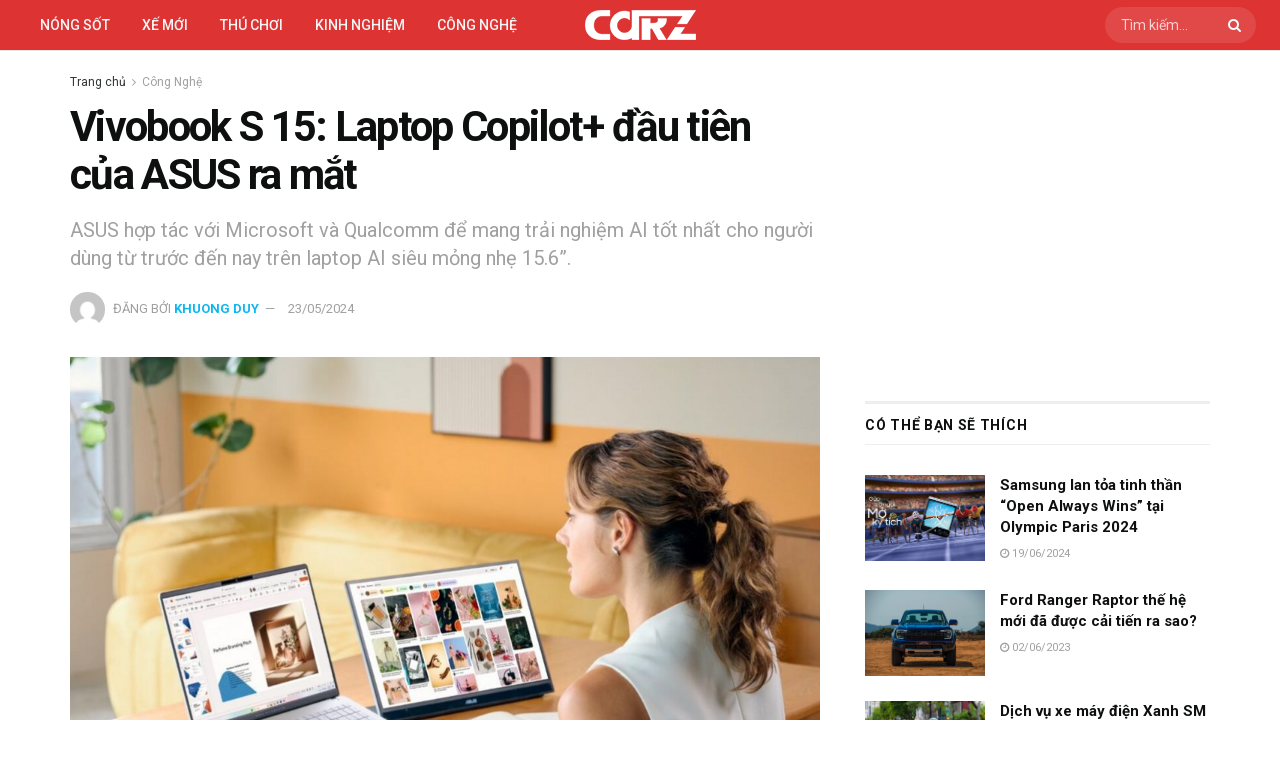

--- FILE ---
content_type: text/html; charset=UTF-8
request_url: https://carz.com.vn/vivobook-s-15-laptop-copilot-dau-tien-cua-asus-ra-mat/
body_size: 33258
content:
<!doctype html>
<!--[if lt IE 7]><html class="no-js lt-ie9 lt-ie8 lt-ie7" lang="vi" prefix="og: https://ogp.me/ns#"> <![endif]-->
<!--[if IE 7]><html class="no-js lt-ie9 lt-ie8" lang="vi" prefix="og: https://ogp.me/ns#"> <![endif]-->
<!--[if IE 8]><html class="no-js lt-ie9" lang="vi" prefix="og: https://ogp.me/ns#"> <![endif]-->
<!--[if IE 9]><html class="no-js lt-ie10" lang="vi" prefix="og: https://ogp.me/ns#"> <![endif]-->
<!--[if gt IE 8]><!--><html class="no-js" lang="vi" prefix="og: https://ogp.me/ns#"> <!--<![endif]--><head><meta http-equiv="Content-Type" content="text/html; charset=UTF-8" /><meta name='viewport' content='width=device-width, initial-scale=1, user-scalable=yes' /><link rel="profile" href="http://gmpg.org/xfn/11" /><link rel="pingback" href="https://carz.com.vn/xmlrpc.php" /> <script type="text/javascript" src="[data-uri]" defer></script> <script type="text/javascript" src="[data-uri]" defer></script> <title>Vivobook S 15: Laptop Copilot+ đầu tiên của ASUS ra mắt</title><meta name="description" content="ASUS hợp tác với Microsoft và Qualcomm để mang trải nghiệm AI tốt nhất cho người dùng từ ​​trước đến nay trên laptop AI siêu mỏng nhẹ 15.6”."/><meta name="robots" content="follow, index, max-snippet:-1, max-video-preview:-1, max-image-preview:large"/><link rel="canonical" href="https://carz.com.vn/vivobook-s-15-laptop-copilot-dau-tien-cua-asus-ra-mat/" /><meta property="og:locale" content="vi_VN" /><meta property="og:type" content="article" /><meta property="og:title" content="Vivobook S 15: Laptop Copilot+ đầu tiên của ASUS ra mắt" /><meta property="og:description" content="ASUS hợp tác với Microsoft và Qualcomm để mang trải nghiệm AI tốt nhất cho người dùng từ ​​trước đến nay trên laptop AI siêu mỏng nhẹ 15.6”." /><meta property="og:url" content="https://carz.com.vn/vivobook-s-15-laptop-copilot-dau-tien-cua-asus-ra-mat/" /><meta property="og:site_name" content="CarZ" /><meta property="article:publisher" content="https://www.facebook.com/genzviet" /><meta property="article:tag" content="ASUS" /><meta property="article:tag" content="nổi bật" /><meta property="article:section" content="Công Nghệ" /><meta property="og:image" content="https://carz.com.vn/wp-content/uploads/2024/05/asus-vivobook-s-15-03.jpg" /><meta property="og:image:secure_url" content="https://carz.com.vn/wp-content/uploads/2024/05/asus-vivobook-s-15-03.jpg" /><meta property="og:image:width" content="1000" /><meta property="og:image:height" content="716" /><meta property="og:image:alt" content="vivobook s 15" /><meta property="og:image:type" content="image/jpeg" /><meta property="article:published_time" content="2024-05-23T13:39:18+07:00" /><meta name="twitter:card" content="summary_large_image" /><meta name="twitter:title" content="Vivobook S 15: Laptop Copilot+ đầu tiên của ASUS ra mắt" /><meta name="twitter:description" content="ASUS hợp tác với Microsoft và Qualcomm để mang trải nghiệm AI tốt nhất cho người dùng từ ​​trước đến nay trên laptop AI siêu mỏng nhẹ 15.6”." /><meta name="twitter:image" content="https://carz.com.vn/wp-content/uploads/2024/05/asus-vivobook-s-15-03.jpg" /><meta name="twitter:label1" content="Được viết bởi" /><meta name="twitter:data1" content="Khuong Duy" /><meta name="twitter:label2" content="Thời gian để đọc" /><meta name="twitter:data2" content="7 phút" /> <script type="application/ld+json" class="rank-math-schema">{"@context":"https://schema.org","@graph":[{"@type":["Person","Organization"],"@id":"https://carz.com.vn/#person","name":"H\u00e0n H\u1ea3i","sameAs":["https://www.facebook.com/genzviet"],"logo":{"@type":"ImageObject","@id":"https://carz.com.vn/#logo","url":"https://carz.com.vn/wp-content/uploads/2022/06/carz-logo-schema.png","contentUrl":"https://carz.com.vn/wp-content/uploads/2022/06/carz-logo-schema.png","caption":"CarZ","inLanguage":"vi","width":"630","height":"630"},"image":{"@type":"ImageObject","@id":"https://carz.com.vn/#logo","url":"https://carz.com.vn/wp-content/uploads/2022/06/carz-logo-schema.png","contentUrl":"https://carz.com.vn/wp-content/uploads/2022/06/carz-logo-schema.png","caption":"CarZ","inLanguage":"vi","width":"630","height":"630"}},{"@type":"WebSite","@id":"https://carz.com.vn/#website","url":"https://carz.com.vn","name":"CarZ","publisher":{"@id":"https://carz.com.vn/#person"},"inLanguage":"vi"},{"@type":"ImageObject","@id":"https://carz.com.vn/wp-content/uploads/2024/05/asus-vivobook-s-15-03.jpg","url":"https://carz.com.vn/wp-content/uploads/2024/05/asus-vivobook-s-15-03.jpg","width":"1000","height":"716","inLanguage":"vi"},{"@type":"WebPage","@id":"https://carz.com.vn/vivobook-s-15-laptop-copilot-dau-tien-cua-asus-ra-mat/#webpage","url":"https://carz.com.vn/vivobook-s-15-laptop-copilot-dau-tien-cua-asus-ra-mat/","name":"Vivobook S 15: Laptop Copilot+ \u0111\u1ea7u ti\u00ean c\u1ee7a ASUS ra m\u1eaft","datePublished":"2024-05-23T13:39:18+07:00","dateModified":"2024-05-23T13:39:18+07:00","isPartOf":{"@id":"https://carz.com.vn/#website"},"primaryImageOfPage":{"@id":"https://carz.com.vn/wp-content/uploads/2024/05/asus-vivobook-s-15-03.jpg"},"inLanguage":"vi"},{"@type":"Person","@id":"https://carz.com.vn/author/khuongduy/","name":"Khuong Duy","url":"https://carz.com.vn/author/khuongduy/","image":{"@type":"ImageObject","@id":"https://carz.com.vn/wp-content/litespeed/avatar/0ebb80c41380e010549aa1ef7c5d8e78.jpg?ver=1768464193","url":"https://carz.com.vn/wp-content/litespeed/avatar/0ebb80c41380e010549aa1ef7c5d8e78.jpg?ver=1768464193","caption":"Khuong Duy","inLanguage":"vi"}},{"@type":"BlogPosting","headline":"Vivobook S 15: Laptop Copilot+ \u0111\u1ea7u ti\u00ean c\u1ee7a ASUS ra m\u1eaft","keywords":"vivobook s 15","datePublished":"2024-05-23T13:39:18+07:00","dateModified":"2024-05-23T13:39:18+07:00","author":{"@id":"https://carz.com.vn/author/khuongduy/","name":"Khuong Duy"},"publisher":{"@id":"https://carz.com.vn/#person"},"description":"ASUS h\u1ee3p t\u00e1c v\u1edbi Microsoft v\u00e0 Qualcomm \u0111\u1ec3 mang tr\u1ea3i nghi\u1ec7m AI t\u1ed1t nh\u1ea5t cho ng\u01b0\u1eddi d\u00f9ng t\u1eeb \u200b\u200btr\u01b0\u1edbc \u0111\u1ebfn nay tr\u00ean laptop AI si\u00eau m\u1ecfng nh\u1eb9 15.6\u201d.","name":"Vivobook S 15: Laptop Copilot+ \u0111\u1ea7u ti\u00ean c\u1ee7a ASUS ra m\u1eaft","@id":"https://carz.com.vn/vivobook-s-15-laptop-copilot-dau-tien-cua-asus-ra-mat/#richSnippet","isPartOf":{"@id":"https://carz.com.vn/vivobook-s-15-laptop-copilot-dau-tien-cua-asus-ra-mat/#webpage"},"image":{"@id":"https://carz.com.vn/wp-content/uploads/2024/05/asus-vivobook-s-15-03.jpg"},"inLanguage":"vi","mainEntityOfPage":{"@id":"https://carz.com.vn/vivobook-s-15-laptop-copilot-dau-tien-cua-asus-ra-mat/#webpage"}}]}</script> <link rel='dns-prefetch' href='//fonts.googleapis.com' /><link rel='preconnect' href='https://fonts.gstatic.com' /><link rel="alternate" type="application/rss+xml" title="Dòng thông tin CarZ Viet &raquo;" href="https://carz.com.vn/feed/" /><link rel="alternate" type="application/rss+xml" title="CarZ Viet &raquo; Dòng bình luận" href="https://carz.com.vn/comments/feed/" /><link rel="alternate" type="application/rss+xml" title="CarZ Viet &raquo; Vivobook S 15: Laptop Copilot+ đầu tiên của ASUS ra mắt Dòng bình luận" href="https://carz.com.vn/vivobook-s-15-laptop-copilot-dau-tien-cua-asus-ra-mat/feed/" /><link rel="alternate" title="oNhúng (JSON)" type="application/json+oembed" href="https://carz.com.vn/wp-json/oembed/1.0/embed?url=https%3A%2F%2Fcarz.com.vn%2Fvivobook-s-15-laptop-copilot-dau-tien-cua-asus-ra-mat%2F" /><link rel="alternate" title="oNhúng (XML)" type="text/xml+oembed" href="https://carz.com.vn/wp-json/oembed/1.0/embed?url=https%3A%2F%2Fcarz.com.vn%2Fvivobook-s-15-laptop-copilot-dau-tien-cua-asus-ra-mat%2F&#038;format=xml" /><style id='wp-img-auto-sizes-contain-inline-css' type='text/css'>img:is([sizes=auto i],[sizes^="auto," i]){contain-intrinsic-size:3000px 1500px}
/*# sourceURL=wp-img-auto-sizes-contain-inline-css */</style><link data-optimized="1" rel='stylesheet' id='wp-block-library-css' href='https://carz.com.vn/wp-content/litespeed/css/3dd68b77bfdcd1390c60d13bbc94d7df.css?ver=4d7df' type='text/css' media='all' /><style id='classic-theme-styles-inline-css' type='text/css'>/*! This file is auto-generated */
.wp-block-button__link{color:#fff;background-color:#32373c;border-radius:9999px;box-shadow:none;text-decoration:none;padding:calc(.667em + 2px) calc(1.333em + 2px);font-size:1.125em}.wp-block-file__button{background:#32373c;color:#fff;text-decoration:none}
/*# sourceURL=/wp-includes/css/classic-themes.min.css */</style><link data-optimized="1" rel='stylesheet' id='jnews-faq-css' href='https://carz.com.vn/wp-content/litespeed/css/ba8ad8c9eb94ffed195a390a56aaf002.css?ver=af002' type='text/css' media='all' /><style id='global-styles-inline-css' type='text/css'>:root{--wp--preset--aspect-ratio--square: 1;--wp--preset--aspect-ratio--4-3: 4/3;--wp--preset--aspect-ratio--3-4: 3/4;--wp--preset--aspect-ratio--3-2: 3/2;--wp--preset--aspect-ratio--2-3: 2/3;--wp--preset--aspect-ratio--16-9: 16/9;--wp--preset--aspect-ratio--9-16: 9/16;--wp--preset--color--black: #000000;--wp--preset--color--cyan-bluish-gray: #abb8c3;--wp--preset--color--white: #ffffff;--wp--preset--color--pale-pink: #f78da7;--wp--preset--color--vivid-red: #cf2e2e;--wp--preset--color--luminous-vivid-orange: #ff6900;--wp--preset--color--luminous-vivid-amber: #fcb900;--wp--preset--color--light-green-cyan: #7bdcb5;--wp--preset--color--vivid-green-cyan: #00d084;--wp--preset--color--pale-cyan-blue: #8ed1fc;--wp--preset--color--vivid-cyan-blue: #0693e3;--wp--preset--color--vivid-purple: #9b51e0;--wp--preset--gradient--vivid-cyan-blue-to-vivid-purple: linear-gradient(135deg,rgb(6,147,227) 0%,rgb(155,81,224) 100%);--wp--preset--gradient--light-green-cyan-to-vivid-green-cyan: linear-gradient(135deg,rgb(122,220,180) 0%,rgb(0,208,130) 100%);--wp--preset--gradient--luminous-vivid-amber-to-luminous-vivid-orange: linear-gradient(135deg,rgb(252,185,0) 0%,rgb(255,105,0) 100%);--wp--preset--gradient--luminous-vivid-orange-to-vivid-red: linear-gradient(135deg,rgb(255,105,0) 0%,rgb(207,46,46) 100%);--wp--preset--gradient--very-light-gray-to-cyan-bluish-gray: linear-gradient(135deg,rgb(238,238,238) 0%,rgb(169,184,195) 100%);--wp--preset--gradient--cool-to-warm-spectrum: linear-gradient(135deg,rgb(74,234,220) 0%,rgb(151,120,209) 20%,rgb(207,42,186) 40%,rgb(238,44,130) 60%,rgb(251,105,98) 80%,rgb(254,248,76) 100%);--wp--preset--gradient--blush-light-purple: linear-gradient(135deg,rgb(255,206,236) 0%,rgb(152,150,240) 100%);--wp--preset--gradient--blush-bordeaux: linear-gradient(135deg,rgb(254,205,165) 0%,rgb(254,45,45) 50%,rgb(107,0,62) 100%);--wp--preset--gradient--luminous-dusk: linear-gradient(135deg,rgb(255,203,112) 0%,rgb(199,81,192) 50%,rgb(65,88,208) 100%);--wp--preset--gradient--pale-ocean: linear-gradient(135deg,rgb(255,245,203) 0%,rgb(182,227,212) 50%,rgb(51,167,181) 100%);--wp--preset--gradient--electric-grass: linear-gradient(135deg,rgb(202,248,128) 0%,rgb(113,206,126) 100%);--wp--preset--gradient--midnight: linear-gradient(135deg,rgb(2,3,129) 0%,rgb(40,116,252) 100%);--wp--preset--font-size--small: 13px;--wp--preset--font-size--medium: 20px;--wp--preset--font-size--large: 36px;--wp--preset--font-size--x-large: 42px;--wp--preset--spacing--20: 0.44rem;--wp--preset--spacing--30: 0.67rem;--wp--preset--spacing--40: 1rem;--wp--preset--spacing--50: 1.5rem;--wp--preset--spacing--60: 2.25rem;--wp--preset--spacing--70: 3.38rem;--wp--preset--spacing--80: 5.06rem;--wp--preset--shadow--natural: 6px 6px 9px rgba(0, 0, 0, 0.2);--wp--preset--shadow--deep: 12px 12px 50px rgba(0, 0, 0, 0.4);--wp--preset--shadow--sharp: 6px 6px 0px rgba(0, 0, 0, 0.2);--wp--preset--shadow--outlined: 6px 6px 0px -3px rgb(255, 255, 255), 6px 6px rgb(0, 0, 0);--wp--preset--shadow--crisp: 6px 6px 0px rgb(0, 0, 0);}:where(.is-layout-flex){gap: 0.5em;}:where(.is-layout-grid){gap: 0.5em;}body .is-layout-flex{display: flex;}.is-layout-flex{flex-wrap: wrap;align-items: center;}.is-layout-flex > :is(*, div){margin: 0;}body .is-layout-grid{display: grid;}.is-layout-grid > :is(*, div){margin: 0;}:where(.wp-block-columns.is-layout-flex){gap: 2em;}:where(.wp-block-columns.is-layout-grid){gap: 2em;}:where(.wp-block-post-template.is-layout-flex){gap: 1.25em;}:where(.wp-block-post-template.is-layout-grid){gap: 1.25em;}.has-black-color{color: var(--wp--preset--color--black) !important;}.has-cyan-bluish-gray-color{color: var(--wp--preset--color--cyan-bluish-gray) !important;}.has-white-color{color: var(--wp--preset--color--white) !important;}.has-pale-pink-color{color: var(--wp--preset--color--pale-pink) !important;}.has-vivid-red-color{color: var(--wp--preset--color--vivid-red) !important;}.has-luminous-vivid-orange-color{color: var(--wp--preset--color--luminous-vivid-orange) !important;}.has-luminous-vivid-amber-color{color: var(--wp--preset--color--luminous-vivid-amber) !important;}.has-light-green-cyan-color{color: var(--wp--preset--color--light-green-cyan) !important;}.has-vivid-green-cyan-color{color: var(--wp--preset--color--vivid-green-cyan) !important;}.has-pale-cyan-blue-color{color: var(--wp--preset--color--pale-cyan-blue) !important;}.has-vivid-cyan-blue-color{color: var(--wp--preset--color--vivid-cyan-blue) !important;}.has-vivid-purple-color{color: var(--wp--preset--color--vivid-purple) !important;}.has-black-background-color{background-color: var(--wp--preset--color--black) !important;}.has-cyan-bluish-gray-background-color{background-color: var(--wp--preset--color--cyan-bluish-gray) !important;}.has-white-background-color{background-color: var(--wp--preset--color--white) !important;}.has-pale-pink-background-color{background-color: var(--wp--preset--color--pale-pink) !important;}.has-vivid-red-background-color{background-color: var(--wp--preset--color--vivid-red) !important;}.has-luminous-vivid-orange-background-color{background-color: var(--wp--preset--color--luminous-vivid-orange) !important;}.has-luminous-vivid-amber-background-color{background-color: var(--wp--preset--color--luminous-vivid-amber) !important;}.has-light-green-cyan-background-color{background-color: var(--wp--preset--color--light-green-cyan) !important;}.has-vivid-green-cyan-background-color{background-color: var(--wp--preset--color--vivid-green-cyan) !important;}.has-pale-cyan-blue-background-color{background-color: var(--wp--preset--color--pale-cyan-blue) !important;}.has-vivid-cyan-blue-background-color{background-color: var(--wp--preset--color--vivid-cyan-blue) !important;}.has-vivid-purple-background-color{background-color: var(--wp--preset--color--vivid-purple) !important;}.has-black-border-color{border-color: var(--wp--preset--color--black) !important;}.has-cyan-bluish-gray-border-color{border-color: var(--wp--preset--color--cyan-bluish-gray) !important;}.has-white-border-color{border-color: var(--wp--preset--color--white) !important;}.has-pale-pink-border-color{border-color: var(--wp--preset--color--pale-pink) !important;}.has-vivid-red-border-color{border-color: var(--wp--preset--color--vivid-red) !important;}.has-luminous-vivid-orange-border-color{border-color: var(--wp--preset--color--luminous-vivid-orange) !important;}.has-luminous-vivid-amber-border-color{border-color: var(--wp--preset--color--luminous-vivid-amber) !important;}.has-light-green-cyan-border-color{border-color: var(--wp--preset--color--light-green-cyan) !important;}.has-vivid-green-cyan-border-color{border-color: var(--wp--preset--color--vivid-green-cyan) !important;}.has-pale-cyan-blue-border-color{border-color: var(--wp--preset--color--pale-cyan-blue) !important;}.has-vivid-cyan-blue-border-color{border-color: var(--wp--preset--color--vivid-cyan-blue) !important;}.has-vivid-purple-border-color{border-color: var(--wp--preset--color--vivid-purple) !important;}.has-vivid-cyan-blue-to-vivid-purple-gradient-background{background: var(--wp--preset--gradient--vivid-cyan-blue-to-vivid-purple) !important;}.has-light-green-cyan-to-vivid-green-cyan-gradient-background{background: var(--wp--preset--gradient--light-green-cyan-to-vivid-green-cyan) !important;}.has-luminous-vivid-amber-to-luminous-vivid-orange-gradient-background{background: var(--wp--preset--gradient--luminous-vivid-amber-to-luminous-vivid-orange) !important;}.has-luminous-vivid-orange-to-vivid-red-gradient-background{background: var(--wp--preset--gradient--luminous-vivid-orange-to-vivid-red) !important;}.has-very-light-gray-to-cyan-bluish-gray-gradient-background{background: var(--wp--preset--gradient--very-light-gray-to-cyan-bluish-gray) !important;}.has-cool-to-warm-spectrum-gradient-background{background: var(--wp--preset--gradient--cool-to-warm-spectrum) !important;}.has-blush-light-purple-gradient-background{background: var(--wp--preset--gradient--blush-light-purple) !important;}.has-blush-bordeaux-gradient-background{background: var(--wp--preset--gradient--blush-bordeaux) !important;}.has-luminous-dusk-gradient-background{background: var(--wp--preset--gradient--luminous-dusk) !important;}.has-pale-ocean-gradient-background{background: var(--wp--preset--gradient--pale-ocean) !important;}.has-electric-grass-gradient-background{background: var(--wp--preset--gradient--electric-grass) !important;}.has-midnight-gradient-background{background: var(--wp--preset--gradient--midnight) !important;}.has-small-font-size{font-size: var(--wp--preset--font-size--small) !important;}.has-medium-font-size{font-size: var(--wp--preset--font-size--medium) !important;}.has-large-font-size{font-size: var(--wp--preset--font-size--large) !important;}.has-x-large-font-size{font-size: var(--wp--preset--font-size--x-large) !important;}
:where(.wp-block-post-template.is-layout-flex){gap: 1.25em;}:where(.wp-block-post-template.is-layout-grid){gap: 1.25em;}
:where(.wp-block-term-template.is-layout-flex){gap: 1.25em;}:where(.wp-block-term-template.is-layout-grid){gap: 1.25em;}
:where(.wp-block-columns.is-layout-flex){gap: 2em;}:where(.wp-block-columns.is-layout-grid){gap: 2em;}
:root :where(.wp-block-pullquote){font-size: 1.5em;line-height: 1.6;}
/*# sourceURL=global-styles-inline-css */</style><link data-optimized="1" rel='stylesheet' id='sh9bk-style-css' href='https://carz.com.vn/wp-content/litespeed/css/88f3e4755c3c43c058ba8391316a543b.css?ver=a543b' type='text/css' media='all' /><link data-optimized="1" rel='stylesheet' id='jnews-parent-style-css' href='https://carz.com.vn/wp-content/litespeed/css/39654ae32770d2a90a10498fe5ca497d.css?ver=a497d' type='text/css' media='all' /><link data-optimized="1" rel='stylesheet' id='elementor-frontend-css' href='https://carz.com.vn/wp-content/litespeed/css/31ca70e3c971c351d8d5d351ad7ab099.css?ver=ab099' type='text/css' media='all' /><link rel='stylesheet' id='jeg_customizer_font-css' href='//fonts.googleapis.com/css?family=Roboto%3Aregular%2C500%2C700%2Cregular%2C700%2C500%2C700&#038;display=swap&#038;ver=1.3.2' type='text/css' media='all' /><link data-optimized="1" rel='stylesheet' id='font-awesome-css' href='https://carz.com.vn/wp-content/litespeed/css/c61211cbe2ece0164ff15164b80069c8.css?ver=069c8' type='text/css' media='all' /><link data-optimized="1" rel='stylesheet' id='jnews-frontend-css' href='https://carz.com.vn/wp-content/litespeed/css/9f3961ff10298029969c549232987689.css?ver=87689' type='text/css' media='all' /><link data-optimized="1" rel='stylesheet' id='jnews-elementor-css' href='https://carz.com.vn/wp-content/litespeed/css/e194c6813eaeba9db1aeeba6c7dbf162.css?ver=bf162' type='text/css' media='all' /><link data-optimized="1" rel='stylesheet' id='jnews-style-css' href='https://carz.com.vn/wp-content/litespeed/css/907174b2e3971941aff22ed4b17d143a.css?ver=d143a' type='text/css' media='all' /><link data-optimized="1" rel='stylesheet' id='jnews-darkmode-css' href='https://carz.com.vn/wp-content/litespeed/css/4e5468f822654eb804d0e7970288cb4a.css?ver=8cb4a' type='text/css' media='all' /><link data-optimized="1" rel='stylesheet' id='jnews-scheme-css' href='https://carz.com.vn/wp-content/litespeed/css/d3e5a215184b046f68b53d8cb94d663f.css?ver=d663f' type='text/css' media='all' /><link data-optimized="1" rel='stylesheet' id='jnews-select-share-css' href='https://carz.com.vn/wp-content/litespeed/css/e5bb59b9943bc0cf6bdd507fa29884c4.css?ver=884c4' type='text/css' media='all' /> <script type="text/javascript" src="https://carz.com.vn/wp-includes/js/jquery/jquery.min.js" id="jquery-core-js"></script> <script data-optimized="1" type="text/javascript" src="https://carz.com.vn/wp-content/litespeed/js/ccc5ecf76514b426b7fab8ac3ad702fb.js?ver=702fb" id="jquery-migrate-js" defer data-deferred="1"></script> <script type="text/javascript" id="getkey-script-js-extra" src="[data-uri]" defer></script> <script data-optimized="1" type="text/javascript" src="https://carz.com.vn/wp-content/litespeed/js/d2844d25a6b087cfaa82c03a77631a09.js?ver=31a09" id="getkey-script-js" defer data-deferred="1"></script> <link rel="https://api.w.org/" href="https://carz.com.vn/wp-json/" /><link rel="alternate" title="JSON" type="application/json" href="https://carz.com.vn/wp-json/wp/v2/posts/21677" /><link rel="EditURI" type="application/rsd+xml" title="RSD" href="https://carz.com.vn/xmlrpc.php?rsd" /><meta name="generator" content="WordPress 6.9" /><link rel='shortlink' href='https://carz.com.vn/?p=21677' /><meta name="generator" content="Elementor 3.34.2; features: additional_custom_breakpoints; settings: css_print_method-external, google_font-enabled, font_display-auto"><style>.e-con.e-parent:nth-of-type(n+4):not(.e-lazyloaded):not(.e-no-lazyload),
				.e-con.e-parent:nth-of-type(n+4):not(.e-lazyloaded):not(.e-no-lazyload) * {
					background-image: none !important;
				}
				@media screen and (max-height: 1024px) {
					.e-con.e-parent:nth-of-type(n+3):not(.e-lazyloaded):not(.e-no-lazyload),
					.e-con.e-parent:nth-of-type(n+3):not(.e-lazyloaded):not(.e-no-lazyload) * {
						background-image: none !important;
					}
				}
				@media screen and (max-height: 640px) {
					.e-con.e-parent:nth-of-type(n+2):not(.e-lazyloaded):not(.e-no-lazyload),
					.e-con.e-parent:nth-of-type(n+2):not(.e-lazyloaded):not(.e-no-lazyload) * {
						background-image: none !important;
					}
				}</style><link rel="icon" href="https://carz.com.vn/wp-content/uploads/2022/06/cropped-coinz-favicon-32x32.png" sizes="32x32" /><link rel="icon" href="https://carz.com.vn/wp-content/uploads/2022/06/cropped-coinz-favicon-192x192.png" sizes="192x192" /><link rel="apple-touch-icon" href="https://carz.com.vn/wp-content/uploads/2022/06/cropped-coinz-favicon-180x180.png" /><meta name="msapplication-TileImage" content="https://carz.com.vn/wp-content/uploads/2022/06/cropped-coinz-favicon-270x270.png" /><style id="jeg_dynamic_css" type="text/css" data-type="jeg_custom-css">.jeg_container, .jeg_content, .jeg_boxed .jeg_main .jeg_container, .jeg_autoload_separator { background-color : #ffffff; } body { --j-body-color : #313535; --j-accent-color : #0fb7ee; --j-alt-color : #57cc99; --j-heading-color : #0e0f0f; } body,.jeg_newsfeed_list .tns-outer .tns-controls button,.jeg_filter_button,.owl-carousel .owl-nav div,.jeg_readmore,.jeg_hero_style_7 .jeg_post_meta a,.widget_calendar thead th,.widget_calendar tfoot a,.jeg_socialcounter a,.entry-header .jeg_meta_like a,.entry-header .jeg_meta_comment a,.entry-header .jeg_meta_donation a,.entry-header .jeg_meta_bookmark a,.entry-content tbody tr:hover,.entry-content th,.jeg_splitpost_nav li:hover a,#breadcrumbs a,.jeg_author_socials a:hover,.jeg_footer_content a,.jeg_footer_bottom a,.jeg_cartcontent,.woocommerce .woocommerce-breadcrumb a { color : #313535; } a, .jeg_menu_style_5>li>a:hover, .jeg_menu_style_5>li.sfHover>a, .jeg_menu_style_5>li.current-menu-item>a, .jeg_menu_style_5>li.current-menu-ancestor>a, .jeg_navbar .jeg_menu:not(.jeg_main_menu)>li>a:hover, .jeg_midbar .jeg_menu:not(.jeg_main_menu)>li>a:hover, .jeg_side_tabs li.active, .jeg_block_heading_5 strong, .jeg_block_heading_6 strong, .jeg_block_heading_7 strong, .jeg_block_heading_8 strong, .jeg_subcat_list li a:hover, .jeg_subcat_list li button:hover, .jeg_pl_lg_7 .jeg_thumb .jeg_post_category a, .jeg_pl_xs_2:before, .jeg_pl_xs_4 .jeg_postblock_content:before, .jeg_postblock .jeg_post_title a:hover, .jeg_hero_style_6 .jeg_post_title a:hover, .jeg_sidefeed .jeg_pl_xs_3 .jeg_post_title a:hover, .widget_jnews_popular .jeg_post_title a:hover, .jeg_meta_author a, .widget_archive li a:hover, .widget_pages li a:hover, .widget_meta li a:hover, .widget_recent_entries li a:hover, .widget_rss li a:hover, .widget_rss cite, .widget_categories li a:hover, .widget_categories li.current-cat>a, #breadcrumbs a:hover, .jeg_share_count .counts, .commentlist .bypostauthor>.comment-body>.comment-author>.fn, span.required, .jeg_review_title, .bestprice .price, .authorlink a:hover, .jeg_vertical_playlist .jeg_video_playlist_play_icon, .jeg_vertical_playlist .jeg_video_playlist_item.active .jeg_video_playlist_thumbnail:before, .jeg_horizontal_playlist .jeg_video_playlist_play, .woocommerce li.product .pricegroup .button, .widget_display_forums li a:hover, .widget_display_topics li:before, .widget_display_replies li:before, .widget_display_views li:before, .bbp-breadcrumb a:hover, .jeg_mobile_menu li.sfHover>a, .jeg_mobile_menu li a:hover, .split-template-6 .pagenum, .jeg_mobile_menu_style_5>li>a:hover, .jeg_mobile_menu_style_5>li.sfHover>a, .jeg_mobile_menu_style_5>li.current-menu-item>a, .jeg_mobile_menu_style_5>li.current-menu-ancestor>a, .jeg_mobile_menu.jeg_menu_dropdown li.open > div > a { color : #0fb7ee; } .jeg_menu_style_1>li>a:before, .jeg_menu_style_2>li>a:before, .jeg_menu_style_3>li>a:before, .jeg_side_toggle, .jeg_slide_caption .jeg_post_category a, .jeg_slider_type_1_wrapper .tns-controls button.tns-next, .jeg_block_heading_1 .jeg_block_title span, .jeg_block_heading_2 .jeg_block_title span, .jeg_block_heading_3, .jeg_block_heading_4 .jeg_block_title span, .jeg_block_heading_6:after, .jeg_pl_lg_box .jeg_post_category a, .jeg_pl_md_box .jeg_post_category a, .jeg_readmore:hover, .jeg_thumb .jeg_post_category a, .jeg_block_loadmore a:hover, .jeg_postblock.alt .jeg_block_loadmore a:hover, .jeg_block_loadmore a.active, .jeg_postblock_carousel_2 .jeg_post_category a, .jeg_heroblock .jeg_post_category a, .jeg_pagenav_1 .page_number.active, .jeg_pagenav_1 .page_number.active:hover, input[type="submit"], .btn, .button, .widget_tag_cloud a:hover, .popularpost_item:hover .jeg_post_title a:before, .jeg_splitpost_4 .page_nav, .jeg_splitpost_5 .page_nav, .jeg_post_via a:hover, .jeg_post_source a:hover, .jeg_post_tags a:hover, .comment-reply-title small a:before, .comment-reply-title small a:after, .jeg_storelist .productlink, .authorlink li.active a:before, .jeg_footer.dark .socials_widget:not(.nobg) a:hover .fa,.jeg_footer.dark .socials_widget:not(.nobg) a:hover span.jeg-icon, div.jeg_breakingnews_title, .jeg_overlay_slider_bottom_wrapper .tns-controls button, .jeg_overlay_slider_bottom_wrapper .tns-controls button:hover, .jeg_vertical_playlist .jeg_video_playlist_current, .woocommerce span.onsale, .woocommerce #respond input#submit:hover, .woocommerce a.button:hover, .woocommerce button.button:hover, .woocommerce input.button:hover, .woocommerce #respond input#submit.alt, .woocommerce a.button.alt, .woocommerce button.button.alt, .woocommerce input.button.alt, .jeg_popup_post .caption, .jeg_footer.dark input[type="submit"], .jeg_footer.dark .btn, .jeg_footer.dark .button, .footer_widget.widget_tag_cloud a:hover, .jeg_inner_content .content-inner .jeg_post_category a:hover, #buddypress .standard-form button, #buddypress a.button, #buddypress input[type="submit"], #buddypress input[type="button"], #buddypress input[type="reset"], #buddypress ul.button-nav li a, #buddypress .generic-button a, #buddypress .generic-button button, #buddypress .comment-reply-link, #buddypress a.bp-title-button, #buddypress.buddypress-wrap .members-list li .user-update .activity-read-more a, div#buddypress .standard-form button:hover, div#buddypress a.button:hover, div#buddypress input[type="submit"]:hover, div#buddypress input[type="button"]:hover, div#buddypress input[type="reset"]:hover, div#buddypress ul.button-nav li a:hover, div#buddypress .generic-button a:hover, div#buddypress .generic-button button:hover, div#buddypress .comment-reply-link:hover, div#buddypress a.bp-title-button:hover, div#buddypress.buddypress-wrap .members-list li .user-update .activity-read-more a:hover, #buddypress #item-nav .item-list-tabs ul li a:before, .jeg_inner_content .jeg_meta_container .follow-wrapper a { background-color : #0fb7ee; } .jeg_block_heading_7 .jeg_block_title span, .jeg_readmore:hover, .jeg_block_loadmore a:hover, .jeg_block_loadmore a.active, .jeg_pagenav_1 .page_number.active, .jeg_pagenav_1 .page_number.active:hover, .jeg_pagenav_3 .page_number:hover, .jeg_prevnext_post a:hover h3, .jeg_overlay_slider .jeg_post_category, .jeg_sidefeed .jeg_post.active, .jeg_vertical_playlist.jeg_vertical_playlist .jeg_video_playlist_item.active .jeg_video_playlist_thumbnail img, .jeg_horizontal_playlist .jeg_video_playlist_item.active { border-color : #0fb7ee; } .jeg_tabpost_nav li.active, .woocommerce div.product .woocommerce-tabs ul.tabs li.active, .jeg_mobile_menu_style_1>li.current-menu-item a, .jeg_mobile_menu_style_1>li.current-menu-ancestor a, .jeg_mobile_menu_style_2>li.current-menu-item::after, .jeg_mobile_menu_style_2>li.current-menu-ancestor::after, .jeg_mobile_menu_style_3>li.current-menu-item::before, .jeg_mobile_menu_style_3>li.current-menu-ancestor::before { border-bottom-color : #0fb7ee; } .jeg_post_share .jeg-icon svg { fill : #0fb7ee; } .jeg_post_meta .fa, .jeg_post_meta .jpwt-icon, .entry-header .jeg_post_meta .fa, .jeg_review_stars, .jeg_price_review_list { color : #57cc99; } .jeg_share_button.share-float.share-monocrhome a { background-color : #57cc99; } h1,h2,h3,h4,h5,h6,.jeg_post_title a,.entry-header .jeg_post_title,.jeg_hero_style_7 .jeg_post_title a,.jeg_block_title,.jeg_splitpost_bar .current_title,.jeg_video_playlist_title,.gallery-caption,.jeg_push_notification_button>a.button { color : #0e0f0f; } .split-template-9 .pagenum, .split-template-10 .pagenum, .split-template-11 .pagenum, .split-template-12 .pagenum, .split-template-13 .pagenum, .split-template-15 .pagenum, .split-template-18 .pagenum, .split-template-20 .pagenum, .split-template-19 .current_title span, .split-template-20 .current_title span { background-color : #0e0f0f; } .jeg_topbar .jeg_nav_row, .jeg_topbar .jeg_search_no_expand .jeg_search_input { line-height : 29px; } .jeg_topbar .jeg_nav_row, .jeg_topbar .jeg_nav_icon { height : 29px; } .jeg_topbar, .jeg_topbar.dark, .jeg_topbar.custom { background : #ffffff; } .jeg_midbar { height : 99px; } .jeg_header .jeg_bottombar.jeg_navbar,.jeg_bottombar .jeg_nav_icon { height : 50px; } .jeg_header .jeg_bottombar.jeg_navbar, .jeg_header .jeg_bottombar .jeg_main_menu:not(.jeg_menu_style_1) > li > a, .jeg_header .jeg_bottombar .jeg_menu_style_1 > li, .jeg_header .jeg_bottombar .jeg_menu:not(.jeg_main_menu) > li > a { line-height : 50px; } .jeg_header .jeg_bottombar.jeg_navbar_wrapper:not(.jeg_navbar_boxed), .jeg_header .jeg_bottombar.jeg_navbar_boxed .jeg_nav_row { background : #dd3333; } .jeg_header .jeg_bottombar, .jeg_header .jeg_bottombar.jeg_navbar_dark, .jeg_bottombar.jeg_navbar_boxed .jeg_nav_row, .jeg_bottombar.jeg_navbar_dark.jeg_navbar_boxed .jeg_nav_row { border-top-width : 0px; border-bottom-width : 1px; } .jeg_stickybar.jeg_navbar,.jeg_navbar .jeg_nav_icon { height : 50px; } .jeg_stickybar.jeg_navbar, .jeg_stickybar .jeg_main_menu:not(.jeg_menu_style_1) > li > a, .jeg_stickybar .jeg_menu_style_1 > li, .jeg_stickybar .jeg_menu:not(.jeg_main_menu) > li > a { line-height : 50px; } .jeg_header_sticky .jeg_navbar_wrapper:not(.jeg_navbar_boxed), .jeg_header_sticky .jeg_navbar_boxed .jeg_nav_row { background : #dd3333; } .jeg_stickybar, .jeg_stickybar.dark { border-bottom-width : 1px; } .jeg_mobile_bottombar { height : 60px; line-height : 60px; } .jeg_mobile_midbar, .jeg_mobile_midbar.dark { background : #dd3333; } .jeg_header .socials_widget > a > i.fa:before { color : #1b2228; } .jeg_header .socials_widget.nobg > a > i > span.jeg-icon svg { fill : #1b2228; } .jeg_header .socials_widget.nobg > a > span.jeg-icon svg { fill : #1b2228; } .jeg_header .socials_widget > a > span.jeg-icon svg { fill : #1b2228; } .jeg_header .socials_widget > a > i > span.jeg-icon svg { fill : #1b2228; } .jeg_button_1 .btn { background : #0e0f0f; } .jeg_button_1 .btn:hover { background : #0fb7ee; } .jeg_navbar_mobile_wrapper .jeg_nav_item a.jeg_mobile_toggle, .jeg_navbar_mobile_wrapper .dark .jeg_nav_item a.jeg_mobile_toggle { color : #ffffff; } .jeg_nav_account, .jeg_navbar .jeg_nav_account .jeg_menu > li > a, .jeg_midbar .jeg_nav_account .jeg_menu > li > a { color : #1b2228; } .jeg_navbar_mobile .jeg_search_wrapper .jeg_search_toggle, .jeg_navbar_mobile .dark .jeg_search_wrapper .jeg_search_toggle { color : #ffffff; } .jeg_nav_search { width : 30%; } .jeg_menu_style_1 > li > a:before, .jeg_menu_style_2 > li > a:before, .jeg_menu_style_3 > li > a:before { background : #dd3333; } .jeg_header .jeg_menu_style_4 > li > a:hover, .jeg_header .jeg_menu_style_4 > li.sfHover > a, .jeg_header .jeg_menu_style_4 > li.current-menu-item > a, .jeg_header .jeg_menu_style_4 > li.current-menu-ancestor > a, .jeg_navbar_dark .jeg_menu_style_4 > li > a:hover, .jeg_navbar_dark .jeg_menu_style_4 > li.sfHover > a, .jeg_navbar_dark .jeg_menu_style_4 > li.current-menu-item > a, .jeg_navbar_dark .jeg_menu_style_4 > li.current-menu-ancestor > a { background : #fcb11e; } .jnews .jeg_header .jeg_menu.jeg_top_menu > li > a { color : #1b2228; } .jnews .jeg_header .jeg_menu.jeg_top_menu > li a:hover { color : #1e96fc; } .jeg_footer_content,.jeg_footer.dark .jeg_footer_content { background-color : #0e0f0f; color : #dfe1e1; } .jeg_footer .jeg_footer_heading h3,.jeg_footer.dark .jeg_footer_heading h3,.jeg_footer .widget h2,.jeg_footer .footer_dark .widget h2 { color : #ffffff; } .footer_widget.widget_tag_cloud a,.jeg_footer.dark .footer_widget.widget_tag_cloud a { background-color : #1e2020; } .jeg_footer_bottom,.jeg_footer.dark .jeg_footer_bottom,.jeg_footer_secondary,.jeg_footer.dark .jeg_footer_secondary { background-color : #1e2020; } .jeg_footer_secondary,.jeg_footer.dark .jeg_footer_secondary,.jeg_footer_bottom,.jeg_footer.dark .jeg_footer_bottom,.jeg_footer_sidecontent .jeg_footer_primary { color : #dfe1e1; } .jeg_footer_bottom a,.jeg_footer.dark .jeg_footer_bottom a,.jeg_footer_secondary a,.jeg_footer.dark .jeg_footer_secondary a,.jeg_footer_sidecontent .jeg_footer_primary a,.jeg_footer_sidecontent.dark .jeg_footer_primary a { color : #fffcfc; } body,input,textarea,select,.chosen-container-single .chosen-single,.btn,.button { font-family: Roboto,Helvetica,Arial,sans-serif; } .jeg_header, .jeg_mobile_wrapper { font-family: Roboto,Helvetica,Arial,sans-serif; } .jeg_main_menu > li > a { font-family: Roboto,Helvetica,Arial,sans-serif;font-weight : 500; font-style : normal;  } h3.jeg_block_title, .jeg_footer .jeg_footer_heading h3, .jeg_footer .widget h2, .jeg_tabpost_nav li { font-family: Roboto,Helvetica,Arial,sans-serif;font-weight : 700; font-style : normal;  } .jeg_post_title, .entry-header .jeg_post_title, .jeg_single_tpl_2 .entry-header .jeg_post_title, .jeg_single_tpl_3 .entry-header .jeg_post_title, .jeg_single_tpl_6 .entry-header .jeg_post_title, .jeg_content .jeg_custom_title_wrapper .jeg_post_title { font-family: Roboto,Helvetica,Arial,sans-serif; } .jeg_post_excerpt p, .content-inner p { font-family: Roboto,Helvetica,Arial,sans-serif;font-size: 18px; line-height: 1.618;  } .jeg_thumb .jeg_post_category a,.jeg_pl_lg_box .jeg_post_category a,.jeg_pl_md_box .jeg_post_category a,.jeg_postblock_carousel_2 .jeg_post_category a,.jeg_heroblock .jeg_post_category a,.jeg_slide_caption .jeg_post_category a { background-color : #0e0f0f; } .jeg_overlay_slider .jeg_post_category,.jeg_thumb .jeg_post_category a,.jeg_pl_lg_box .jeg_post_category a,.jeg_pl_md_box .jeg_post_category a,.jeg_postblock_carousel_2 .jeg_post_category a,.jeg_heroblock .jeg_post_category a,.jeg_slide_caption .jeg_post_category a { border-color : #0e0f0f; }</style><style type="text/css">.no_thumbnail .jeg_thumb,
					.thumbnail-container.no_thumbnail {
					    display: none !important;
					}
					.jeg_search_result .jeg_pl_xs_3.no_thumbnail .jeg_postblock_content,
					.jeg_sidefeed .jeg_pl_xs_3.no_thumbnail .jeg_postblock_content,
					.jeg_pl_sm.no_thumbnail .jeg_postblock_content {
					    margin-left: 0;
					}
					.jeg_postblock_11 .no_thumbnail .jeg_postblock_content,
					.jeg_postblock_12 .no_thumbnail .jeg_postblock_content,
					.jeg_postblock_12.jeg_col_3o3 .no_thumbnail .jeg_postblock_content  {
					    margin-top: 0;
					}
					.jeg_postblock_15 .jeg_pl_md_box.no_thumbnail .jeg_postblock_content,
					.jeg_postblock_19 .jeg_pl_md_box.no_thumbnail .jeg_postblock_content,
					.jeg_postblock_24 .jeg_pl_md_box.no_thumbnail .jeg_postblock_content,
					.jeg_sidefeed .jeg_pl_md_box .jeg_postblock_content {
					    position: relative;
					}
					.jeg_postblock_carousel_2 .no_thumbnail .jeg_post_title a,
					.jeg_postblock_carousel_2 .no_thumbnail .jeg_post_title a:hover,
					.jeg_postblock_carousel_2 .no_thumbnail .jeg_post_meta .fa {
					    color: #212121 !important;
					} 
					.jnews-dark-mode .jeg_postblock_carousel_2 .no_thumbnail .jeg_post_title a,
					.jnews-dark-mode .jeg_postblock_carousel_2 .no_thumbnail .jeg_post_title a:hover,
					.jnews-dark-mode .jeg_postblock_carousel_2 .no_thumbnail .jeg_post_meta .fa {
					    color: #fff !important;
					}</style><style type="text/css" id="wp-custom-css">.size-500 {
    padding-bottom: 71.5%;
}
.jeg_footer_secondary, .jeg_footer.dark .jeg_footer_secondary {display: none;}
.jeg_readmore {display: none;}
.jeg_vertical_playlist .jeg_video_playlist_current {background-color: #DD3333;}
.keys p.big {text-align: center;}
.wp-caption .wp-caption-text {
    font-size: 16px;
    font-style: italic;
}</style></head><body class="wp-singular post-template-default single single-post postid-21677 single-format-standard wp-embed-responsive wp-theme-jnews wp-child-theme-jnews-child jeg_toggle_light jeg_single_tpl_1 jnews jsc_normal elementor-default elementor-kit-12403"><div class="jeg_ad jeg_ad_top jnews_header_top_ads"><div class='ads-wrapper  '></div></div><div class="jeg_viewport"><div class="jeg_header_wrapper"><div class="jeg_header_instagram_wrapper"></div><div class="jeg_header full"><div class="jeg_bottombar jeg_navbar jeg_container jeg_navbar_wrapper  jeg_navbar_dark"><div class="container"><div class="jeg_nav_row"><div class="jeg_nav_col jeg_nav_left jeg_nav_grow"><div class="item_wrap jeg_nav_alignleft"><div class="jeg_nav_item jeg_main_menu_wrapper"><div class="jeg_mainmenu_wrap"><ul class="jeg_menu jeg_main_menu jeg_menu_style_4" data-animation="animate"><li id="menu-item-1919" class="menu-item menu-item-type-custom menu-item-object-custom menu-item-1919 bgnav" data-item-row="default" ><a href="http://carz.com.vn/nong-sot/">Nóng sốt</a></li><li id="menu-item-1921" class="menu-item menu-item-type-custom menu-item-object-custom menu-item-1921 bgnav" data-item-row="default" ><a href="http://carz.com.vn/xe-cung/">Xế Mới</a></li><li id="menu-item-1922" class="menu-item menu-item-type-custom menu-item-object-custom menu-item-1922 bgnav" data-item-row="default" ><a href="http://carz.com.vn/thu-choi/">Thú Chơi</a></li><li id="menu-item-1924" class="menu-item menu-item-type-custom menu-item-object-custom menu-item-1924 bgnav" data-item-row="default" ><a href="http://carz.com.vn/kinh-nghiem/">Kinh Nghiệm</a></li><li id="menu-item-2710" class="menu-item menu-item-type-custom menu-item-object-custom menu-item-2710 bgnav" data-item-row="default" ><a href="http://carz.com.vn/cong-nghe/">Công nghệ</a></li></ul></div></div></div></div><div class="jeg_nav_col jeg_nav_center jeg_nav_normal"><div class="item_wrap jeg_nav_aligncenter"><div class="jeg_nav_item jeg_logo jeg_desktop_logo"><div class="site-title">
<a href="https://carz.com.vn/" aria-label="Visit Homepage" style="padding: 10px 5px 10px 5px;">
<img class='jeg_logo_img' src="https://carz.com.vn/wp-content/uploads/2022/11/carz-white-logo-30px.png"  alt="CarZ Viet"data-light-src="https://carz.com.vn/wp-content/uploads/2022/11/carz-white-logo-30px.png" data-light-srcset="https://carz.com.vn/wp-content/uploads/2022/11/carz-white-logo-30px.png 1x,  2x" data-dark-src="" data-dark-srcset=" 1x,  2x"width="111" height="30">			</a></div></div></div></div><div class="jeg_nav_col jeg_nav_right jeg_nav_grow"><div class="item_wrap jeg_nav_alignright"><div class="jeg_nav_item jeg_nav_search"><div class="jeg_search_wrapper jeg_search_no_expand round">
<a href="#" class="jeg_search_toggle"><i class="fa fa-search"></i></a><form action="https://carz.com.vn/" method="get" class="jeg_search_form" target="_top">
<input name="s" class="jeg_search_input" placeholder="Tìm kiếm..." type="text" value="" autocomplete="off">
<button aria-label="Search Button" type="submit" class="jeg_search_button btn"><i class="fa fa-search"></i></button></form><div class="jeg_search_result jeg_search_hide with_result"><div class="search-result-wrapper"></div><div class="search-link search-noresult">
No Result</div><div class="search-link search-all-button">
<i class="fa fa-search"></i> View All Result</div></div></div></div></div></div></div></div></div></div></div><div class="jeg_header_sticky"><div class="sticky_blankspace"></div><div class="jeg_header full"><div class="jeg_container"><div data-mode="fixed" class="jeg_stickybar jeg_navbar jeg_navbar_wrapper  jeg_navbar_dark"><div class="container"><div class="jeg_nav_row"><div class="jeg_nav_col jeg_nav_left jeg_nav_grow"><div class="item_wrap jeg_nav_alignleft"><div class="jeg_nav_item jeg_main_menu_wrapper"><div class="jeg_mainmenu_wrap"><ul class="jeg_menu jeg_main_menu jeg_menu_style_4" data-animation="animate"><li id="menu-item-1919" class="menu-item menu-item-type-custom menu-item-object-custom menu-item-1919 bgnav" data-item-row="default" ><a href="http://carz.com.vn/nong-sot/">Nóng sốt</a></li><li id="menu-item-1921" class="menu-item menu-item-type-custom menu-item-object-custom menu-item-1921 bgnav" data-item-row="default" ><a href="http://carz.com.vn/xe-cung/">Xế Mới</a></li><li id="menu-item-1922" class="menu-item menu-item-type-custom menu-item-object-custom menu-item-1922 bgnav" data-item-row="default" ><a href="http://carz.com.vn/thu-choi/">Thú Chơi</a></li><li id="menu-item-1924" class="menu-item menu-item-type-custom menu-item-object-custom menu-item-1924 bgnav" data-item-row="default" ><a href="http://carz.com.vn/kinh-nghiem/">Kinh Nghiệm</a></li><li id="menu-item-2710" class="menu-item menu-item-type-custom menu-item-object-custom menu-item-2710 bgnav" data-item-row="default" ><a href="http://carz.com.vn/cong-nghe/">Công nghệ</a></li></ul></div></div></div></div><div class="jeg_nav_col jeg_nav_center jeg_nav_normal"><div class="item_wrap jeg_nav_aligncenter"><div class="jeg_nav_item jeg_logo"><div class="site-title">
<a href="https://carz.com.vn/" aria-label="Visit Homepage">
<img class='jeg_logo_img' src="https://carz.com.vn/wp-content/uploads/2022/11/carz-white-logo-30px.png"  alt="CarZ Viet"data-light-src="https://carz.com.vn/wp-content/uploads/2022/11/carz-white-logo-30px.png" data-light-srcset="https://carz.com.vn/wp-content/uploads/2022/11/carz-white-logo-30px.png 1x,  2x" data-dark-src="" data-dark-srcset=" 1x,  2x"width="111" height="30">    	</a></div></div></div></div><div class="jeg_nav_col jeg_nav_right jeg_nav_grow"><div class="item_wrap jeg_nav_alignright"><div class="jeg_nav_item jeg_nav_search"><div class="jeg_search_wrapper jeg_search_no_expand round">
<a href="#" class="jeg_search_toggle"><i class="fa fa-search"></i></a><form action="https://carz.com.vn/" method="get" class="jeg_search_form" target="_top">
<input name="s" class="jeg_search_input" placeholder="Tìm kiếm..." type="text" value="" autocomplete="off">
<button aria-label="Search Button" type="submit" class="jeg_search_button btn"><i class="fa fa-search"></i></button></form><div class="jeg_search_result jeg_search_hide with_result"><div class="search-result-wrapper"></div><div class="search-link search-noresult">
No Result</div><div class="search-link search-all-button">
<i class="fa fa-search"></i> View All Result</div></div></div></div></div></div></div></div></div></div></div></div><div class="jeg_navbar_mobile_wrapper"><div class="jeg_navbar_mobile" data-mode="scroll"><div class="jeg_mobile_bottombar jeg_mobile_midbar jeg_container normal"><div class="container"><div class="jeg_nav_row"><div class="jeg_nav_col jeg_nav_left jeg_nav_normal"><div class="item_wrap jeg_nav_alignleft"><div class="jeg_nav_item">
<a href="#" aria-label="Show Menu" class="toggle_btn jeg_mobile_toggle"><i class="fa fa-bars"></i></a></div></div></div><div class="jeg_nav_col jeg_nav_center jeg_nav_grow"><div class="item_wrap jeg_nav_aligncenter"><div class="jeg_nav_item jeg_mobile_logo"><div class="site-title">
<a href="https://carz.com.vn/" aria-label="Visit Homepage">
<img class='jeg_logo_img' src="https://carz.com.vn/wp-content/uploads/2022/11/carz-white-logo-30px.png"  alt="CarZ Viet"data-light-src="https://carz.com.vn/wp-content/uploads/2022/11/carz-white-logo-30px.png" data-light-srcset="https://carz.com.vn/wp-content/uploads/2022/11/carz-white-logo-30px.png 1x,  2x" data-dark-src="" data-dark-srcset=" 1x,  2x"width="111" height="30">			</a></div></div></div></div><div class="jeg_nav_col jeg_nav_right jeg_nav_normal"><div class="item_wrap jeg_nav_alignright"><div class="jeg_nav_item jeg_search_wrapper jeg_search_popup_expand">
<a href="#" aria-label="Search Button" class="jeg_search_toggle"><i class="fa fa-search"></i></a><form action="https://carz.com.vn/" method="get" class="jeg_search_form" target="_top">
<input name="s" class="jeg_search_input" placeholder="Tìm kiếm..." type="text" value="" autocomplete="off">
<button aria-label="Search Button" type="submit" class="jeg_search_button btn"><i class="fa fa-search"></i></button></form><div class="jeg_search_result jeg_search_hide with_result"><div class="search-result-wrapper"></div><div class="search-link search-noresult">
No Result</div><div class="search-link search-all-button">
<i class="fa fa-search"></i> View All Result</div></div></div></div></div></div></div></div></div><div class="sticky_blankspace" style="height: 60px;"></div></div><div class="jeg_ad jeg_ad_top jnews_header_bottom_ads"><div class='ads-wrapper  '></div></div><div class="post-wrapper"><div class="post-wrap" ><div class="jeg_main "><div class="jeg_container"><div class="jeg_content jeg_singlepage"><div class="container"><div class="jeg_ad jeg_article jnews_article_top_ads"><div class='ads-wrapper  '></div></div><div class="row"><div class="jeg_main_content col-md-8"><div class="jeg_inner_content"><div class="jeg_breadcrumbs jeg_breadcrumb_container"><div id="breadcrumbs"><span class="">
<a href="https://carz.com.vn">Trang chủ</a>
</span><i class="fa fa-angle-right"></i><span class="breadcrumb_last_link">
<a href="https://carz.com.vn/cong-nghe/">Công Nghệ</a>
</span></div></div><div class="entry-header"><h1 class="jeg_post_title">Vivobook S 15: Laptop Copilot+ đầu tiên của ASUS ra mắt</h1><h2 class="jeg_post_subtitle">ASUS hợp tác với Microsoft và Qualcomm để mang trải nghiệm AI tốt nhất cho người dùng từ ​​trước đến nay trên laptop AI siêu mỏng nhẹ 15.6”.</h2><div class="jeg_meta_container"><div class="jeg_post_meta jeg_post_meta_1"><div class="meta_left"><div class="jeg_meta_author">
<img alt='Khuong Duy' src='https://carz.com.vn/wp-content/litespeed/avatar/225cc31a4c623ab52b6b3c56747ab775.jpg?ver=1768464262' srcset='https://carz.com.vn/wp-content/litespeed/avatar/a15902ba98d0238fa91cee044f681f7e.jpg?ver=1768464261 2x' class='avatar avatar-80 photo' height='80' width='80' decoding='async'/>					<span class="meta_text">Đăng bởi</span>
<a href="https://carz.com.vn/author/khuongduy/">Khuong Duy</a></div><div class="jeg_meta_date">
<a href="https://carz.com.vn/vivobook-s-15-laptop-copilot-dau-tien-cua-asus-ra-mat/">23/05/2024</a></div></div><div class="meta_right"></div></div></div></div><div  class="jeg_featured featured_image "><div class="thumbnail-container" style="padding-bottom:71.6%"><img fetchpriority="high" width="750" height="537" src="https://carz.com.vn/wp-content/uploads/2024/05/asus-vivobook-s-15-03.jpg" class=" wp-post-image" alt="Vivobook S 15: Laptop Copilot+ đầu tiên của ASUS ra mắt" decoding="async" title="Vivobook S 15: Laptop Copilot+ đầu tiên của ASUS ra mắt 1"></div></div><div class="jeg_share_top_container"><div class="jeg_share_button clearfix"><div class="jeg_share_stats"><div class="jeg_share_count"><div class="counts">2</div>
<span class="sharetext">CHIA SẺ</span></div><div class="jeg_views_count"><div class="counts">2k</div>
<span class="sharetext">LƯỢT XEM</span></div></div><div class="jeg_sharelist">
<a href="http://www.facebook.com/sharer.php?u=https%3A%2F%2Fcarz.com.vn%2Fvivobook-s-15-laptop-copilot-dau-tien-cua-asus-ra-mat%2F" rel='nofollow' aria-label='Share on Facebook' class="jeg_btn-facebook expanded"><i class="fa fa-facebook-official"></i><span>Share on Facebook</span></a><a href="https://twitter.com/intent/tweet?text=Vivobook%20S%2015%3A%20Laptop%20Copilot%2B%20%C4%91%E1%BA%A7u%20ti%C3%AAn%20c%E1%BB%A7a%20ASUS%20ra%20m%E1%BA%AFt&url=https%3A%2F%2Fcarz.com.vn%2Fvivobook-s-15-laptop-copilot-dau-tien-cua-asus-ra-mat%2F" rel='nofollow' aria-label='Share on Twitter' class="jeg_btn-twitter expanded"><i class="fa fa-twitter"><svg xmlns="http://www.w3.org/2000/svg" height="1em" viewBox="0 0 512 512"><path d="M389.2 48h70.6L305.6 224.2 487 464H345L233.7 318.6 106.5 464H35.8L200.7 275.5 26.8 48H172.4L272.9 180.9 389.2 48zM364.4 421.8h39.1L151.1 88h-42L364.4 421.8z"/></svg></i><span>Share on Twitter</span></a><a href="https://www.pinterest.com/pin/create/bookmarklet/?pinFave=1&url=https%3A%2F%2Fcarz.com.vn%2Fvivobook-s-15-laptop-copilot-dau-tien-cua-asus-ra-mat%2F&media=https://carz.com.vn/wp-content/uploads/2024/05/asus-vivobook-s-15-03.jpg&description=Vivobook%20S%2015%3A%20Laptop%20Copilot%2B%20%C4%91%E1%BA%A7u%20ti%C3%AAn%20c%E1%BB%A7a%20ASUS%20ra%20m%E1%BA%AFt" rel='nofollow' aria-label='Share on Pinterest' class="jeg_btn-pinterest "><i class="fa fa-pinterest"></i></a><div class="share-secondary">
<a href="https://www.linkedin.com/shareArticle?url=https%3A%2F%2Fcarz.com.vn%2Fvivobook-s-15-laptop-copilot-dau-tien-cua-asus-ra-mat%2F&title=Vivobook%20S%2015%3A%20Laptop%20Copilot%2B%20%C4%91%E1%BA%A7u%20ti%C3%AAn%20c%E1%BB%A7a%20ASUS%20ra%20m%E1%BA%AFt" rel='nofollow' aria-label='Share on Linkedin' class="jeg_btn-linkedin "><i class="fa fa-linkedin"></i></a><a href="//api.whatsapp.com/send?text=Vivobook%20S%2015%3A%20Laptop%20Copilot%2B%20%C4%91%E1%BA%A7u%20ti%C3%AAn%20c%E1%BB%A7a%20ASUS%20ra%20m%E1%BA%AFt%0Ahttps%3A%2F%2Fcarz.com.vn%2Fvivobook-s-15-laptop-copilot-dau-tien-cua-asus-ra-mat%2F" rel='nofollow' aria-label='Share on Whatsapp' data-action="share/whatsapp/share"  class="jeg_btn-whatsapp "><i class="fa fa-whatsapp"></i></a></div>
<a href="#" class="jeg_btn-toggle" aria-label="Share on another social media platform"><i class="fa fa-share"></i></a></div></div></div><div class="jeg_ad jeg_article jnews_content_top_ads "><div class='ads-wrapper  '></div></div><div class="entry-content no-share"><div class="jeg_share_button share-float jeg_sticky_share clearfix share-monocrhome"><div class="jeg_share_float_container"></div></div><div class="content-inner "><p><span style="font-weight: 400;">ASUS hôm nay đã công bố thế hệ laptop AI tiếp theo ở sự kiện ra mắt trực tuyến “</span><i><span style="font-weight: 400;">Next Level. AI Incredible”</span></i><span style="font-weight: 400;">, cho sản phẩm ASUS Vivobook S 15 (S5507). Được hỗ trợ bởi Snapdragon® X Elite, đây là PC Copilot + đầu tiên của ASUS, với các tính năng Windows AI và bộ sưu tập ứng dụng ASUS AI độc quyền nhằm nâng tầm hiệu suất công việc và tối ưu giải trí cho người dùng.</span></p><p><img decoding="async" class="aligncenter size-full wp-image-57284" src="https://genz.com.vn/wp-content/uploads/2024/05/asus-vivobook-s-15-02.jpg" alt="Vivobook S 15: Laptop Copilot+ đầu tiên của ASUS ra mắt" width="1000" height="773" title="Vivobook S 15: Laptop Copilot+ đầu tiên của ASUS ra mắt 2"></p><p><span style="font-weight: 400;"><em>“Khi ASUS bắt đầu cuộc hành trình này, đánh dấu bằng việc ra mắt chiếc laptop AI đầu tiên của chúng tôi, chúng tôi đang đứng trước một kỷ nguyên mới của máy tính cá nhân&#8221;</em> &#8211; Đồng Giám đốc điều hành ASUS S.Y. Hsu cho biết.  Ông cũng phát biểu tại sự kiện: <em>“Việc ra mắt PC Copilot đầu tiên chạy Snapdragon X Elite là một cột mốc quan trọng đối với chúng tôi và chúng tôi tin rằng những thiết bị này là tương lai của PC tiêu dùng và sẽ thay đổi mạnh mẽ cách làm việc, học tập, sáng tạo và vui chơi.”</em></span></p><p><span style="font-weight: 400;">Sự kiện này có sự góp mặt của các diễn giả từ Microsoft và Qualcomm® Technologies, Inc., nối tiếp sự kiện trước đó của Microsoft, trong đó Microsoft chính thức công bố toàn bộ trải nghiệm và tiêu chuẩn Windows mới dành cho PC để đạt được Copilot+ PC của mình. Sự kiện này được phát sóng qua các kênh xã hội của ASUS và có thể được xem lại trên trang Youtube chính thức của ASUS</span></p><div class='jnews_inline_related_post_wrapper right'><div class='jnews_inline_related_post'><div  class="jeg_postblock_21 jeg_postblock jeg_module_hook jeg_pagination_disable jeg_col_2o3 jnews_module_21677_0_6971a0627f4ec   " data-unique="jnews_module_21677_0_6971a0627f4ec"><div class="jeg_block_heading jeg_block_heading_6 jeg_subcat_right"><h3 class="jeg_block_title"><span>Có thể<strong> bạn sẽ thích</strong></span></h3></div><div class="jeg_block_container"><div class="jeg_posts jeg_load_more_flag"><article class="jeg_post jeg_pl_sm format-standard"><div class="jeg_thumb">
<a href="https://carz.com.vn/dien-may-xanh-tang-toc-nho-he-sinh-thai-tai-chinh-so/" aria-label="Read article: Điện Máy Xanh tăng tốc nhờ hệ sinh thái tài chính số"><div class="thumbnail-container  size-715 "><img width="120" height="86" src="https://carz.com.vn/wp-content/uploads/2026/01/tgdd-homecredit-02.jpg" class=" wp-post-image" alt="Điện Máy Xanh tăng tốc nhờ hệ sinh thái tài chính số" title="Điện Máy Xanh tăng tốc nhờ hệ sinh thái tài chính số 7"></div></a></div><div class="jeg_postblock_content"><h3 class="jeg_post_title">
<a href="https://carz.com.vn/dien-may-xanh-tang-toc-nho-he-sinh-thai-tai-chinh-so/">Điện Máy Xanh tăng tốc nhờ hệ sinh thái tài chính số</a></h3><div class="jeg_post_meta"><div class="jeg_meta_date"><a href="https://carz.com.vn/dien-may-xanh-tang-toc-nho-he-sinh-thai-tai-chinh-so/" ><i class="fa fa-clock-o"></i> 22/01/2026</a></div></div></div></article><article class="jeg_post jeg_pl_sm format-standard"><div class="jeg_thumb">
<a href="https://carz.com.vn/garmin-tich-hop-momo-thanh-toan-qr-ngay-tren-co-tay/" aria-label="Read article: Garmin tích hợp MoMo, thanh toán QR ngay trên cổ tay"><div class="thumbnail-container  size-715 "><img width="120" height="86" src="https://carz.com.vn/wp-content/uploads/2026/01/garmin-momo-03.jpg" class=" wp-post-image" alt="Garmin tích hợp MoMo, thanh toán QR ngay trên cổ tay" title="Garmin tích hợp MoMo, thanh toán QR ngay trên cổ tay 8"></div></a></div><div class="jeg_postblock_content"><h3 class="jeg_post_title">
<a href="https://carz.com.vn/garmin-tich-hop-momo-thanh-toan-qr-ngay-tren-co-tay/">Garmin tích hợp MoMo, thanh toán QR ngay trên cổ tay</a></h3><div class="jeg_post_meta"><div class="jeg_meta_date"><a href="https://carz.com.vn/garmin-tich-hop-momo-thanh-toan-qr-ngay-tren-co-tay/" ><i class="fa fa-clock-o"></i> 22/01/2026</a></div></div></div></article><article class="jeg_post jeg_pl_sm format-standard"><div class="jeg_thumb">
<a href="https://carz.com.vn/redmi-note-15-series-but-pha-doanh-so-tai-viet-nam/" aria-label="Read article: REDMI Note 15 Series bứt phá doanh số tại Việt Nam"><div class="thumbnail-container  size-715 "><img width="120" height="86" src="https://carz.com.vn/wp-content/uploads/2026/01/xiaomi-redmi-note-15-series-doanh-so-01.jpg" class=" wp-post-image" alt="REDMI Note 15 Series bứt phá doanh số tại Việt Nam" title="REDMI Note 15 Series bứt phá doanh số tại Việt Nam 9"></div></a></div><div class="jeg_postblock_content"><h3 class="jeg_post_title">
<a href="https://carz.com.vn/redmi-note-15-series-but-pha-doanh-so-tai-viet-nam/">REDMI Note 15 Series bứt phá doanh số tại Việt Nam</a></h3><div class="jeg_post_meta"><div class="jeg_meta_date"><a href="https://carz.com.vn/redmi-note-15-series-but-pha-doanh-so-tai-viet-nam/" ><i class="fa fa-clock-o"></i> 21/01/2026</a></div></div></div></article><article class="jeg_post jeg_pl_sm format-standard"><div class="jeg_thumb">
<a href="https://carz.com.vn/kingston-dan-dau-phan-cung-trong-bang-xep-hang-forbes/" aria-label="Read article: Kingston dẫn đầu phần cứng trong bảng xếp hạng Forbes"><div class="thumbnail-container  size-715 "><img width="120" height="86" src="https://carz.com.vn/wp-content/uploads/2026/01/kingston-forbes-02.jpg" class=" wp-post-image" alt="Kingston dẫn đầu phần cứng trong bảng xếp hạng Forbes" title="Kingston dẫn đầu phần cứng trong bảng xếp hạng Forbes 10"></div></a></div><div class="jeg_postblock_content"><h3 class="jeg_post_title">
<a href="https://carz.com.vn/kingston-dan-dau-phan-cung-trong-bang-xep-hang-forbes/">Kingston dẫn đầu phần cứng trong bảng xếp hạng Forbes</a></h3><div class="jeg_post_meta"><div class="jeg_meta_date"><a href="https://carz.com.vn/kingston-dan-dau-phan-cung-trong-bang-xep-hang-forbes/" ><i class="fa fa-clock-o"></i> 20/01/2026</a></div></div></div></article><article class="jeg_post jeg_pl_sm format-standard"><div class="jeg_thumb">
<a href="https://carz.com.vn/crossfire-awards-2025-tim-kiem-tinh-hoa-dot-kich/" aria-label="Read article: Crossfire Awards 2025: Hành trình tìm kiếm tinh hoa của Đột Kích Việt Nam"><div class="thumbnail-container  size-715 "><img width="120" height="86" src="https://carz.com.vn/wp-content/uploads/2026/01/crossfire-awards-2025-03.jpg" class=" wp-post-image" alt="Crossfire Awards 2025: Hành trình tìm kiếm tinh hoa của Đột Kích Việt Nam" title="Crossfire Awards 2025: Hành trình tìm kiếm tinh hoa của Đột Kích Việt Nam 11"></div></a></div><div class="jeg_postblock_content"><h3 class="jeg_post_title">
<a href="https://carz.com.vn/crossfire-awards-2025-tim-kiem-tinh-hoa-dot-kich/">Crossfire Awards 2025: Hành trình tìm kiếm tinh hoa của Đột Kích Việt Nam</a></h3><div class="jeg_post_meta"><div class="jeg_meta_date"><a href="https://carz.com.vn/crossfire-awards-2025-tim-kiem-tinh-hoa-dot-kich/" ><i class="fa fa-clock-o"></i> 20/01/2026</a></div></div></div></article><article class="jeg_post jeg_pl_sm format-standard"><div class="jeg_thumb">
<a href="https://carz.com.vn/tro-ve-tuoi-tho-voi-cf-pass-season-5-classic/" aria-label="Read article: Trở về tuổi thơ với CF Pass Season 5 Classic"><div class="thumbnail-container  size-715 "><img width="120" height="86" src="https://carz.com.vn/wp-content/uploads/2026/01/crossfire-classic-08.jpg" class=" wp-post-image" alt="Trở về tuổi thơ với CF Pass Season 5 Classic" title="Trở về tuổi thơ với CF Pass Season 5 Classic 12"></div></a></div><div class="jeg_postblock_content"><h3 class="jeg_post_title">
<a href="https://carz.com.vn/tro-ve-tuoi-tho-voi-cf-pass-season-5-classic/">Trở về tuổi thơ với CF Pass Season 5 Classic</a></h3><div class="jeg_post_meta"><div class="jeg_meta_date"><a href="https://carz.com.vn/tro-ve-tuoi-tho-voi-cf-pass-season-5-classic/" ><i class="fa fa-clock-o"></i> 17/01/2026</a></div></div></div></article></div><div class='module-overlay'><div class='preloader_type preloader_dot'><div class="module-preloader jeg_preloader dot">
<span></span><span></span><span></span></div><div class="module-preloader jeg_preloader circle"><div class="jnews_preloader_circle_outer"><div class="jnews_preloader_circle_inner"></div></div></div><div class="module-preloader jeg_preloader square"><div class="jeg_square"><div class="jeg_square_inner"></div></div></div></div></div></div><div class="jeg_block_navigation"><div class='navigation_overlay'><div class='module-preloader jeg_preloader'><span></span><span></span><span></span></div></div></div> <script src="[data-uri]" defer></script> </div></div></div><p><span style="font-weight: 400;">Mark Linton &#8211; Phó chủ tịch kinh doanh đối tác thiết bị tại Microsoft phát biểu: <em>“Thật hào hứng khi chuyển giao lên các thiết bị và việc cộng tác với đối tác như ASUS cho phép chúng tôi tận dụng được sức mạnh phần cứng tăng cường, giúp giải phóng phần mềm AI. Sự hợp tác kỹ thuật sâu rộng của chúng tôi là công cụ mang lại công nghệ tiên tiến cho người tiêu dùng. Với việc ra mắt Vivobook S 15 của ASUS, chúng tôi đang mang đến sức mạnh của Copilot, Recall và Cocreator, thể hiện tiềm năng của AI trên thiết bị và dựa trên đám mây hoạt động cùng nhau để cho phép các cá nhân và tổ chức đạt được nhiều thành tựu hơn,&#8221;</em></span></p><p><img decoding="async" class="aligncenter size-full wp-image-57286" src="https://genz.com.vn/wp-content/uploads/2024/05/asus-vivobook-s-15-05.jpg" alt="Vivobook S 15: Laptop Copilot+ đầu tiên của ASUS ra mắt" width="1000" height="633" title="Vivobook S 15: Laptop Copilot+ đầu tiên của ASUS ra mắt 3"></p><p><span style="font-weight: 400;">Cristiano Amon, chủ tịch kiêm CEO của Qualcomm Incorporated cho biết: <em>“Tôi rất vui mừng khi Qualcomm và ASUS đang hợp tác cùng nhau để mang lại sự đổi mới hàng đầu trong ngành cho người tiêu dùng và doanh nghiệp, sự hợp tác mới nhất của chúng tôi chính là sự hợp tác tốt nhất từ ​​trước đến nay. Hiệu năng được tái sinh với Snapdragon X Elite và chúng tôi mong muốn được hợp tác với ASUS để mang đến sự đổi mới đáng kinh ngạc như ASUS Vivobook S 15&#8243;.</em></span></p><p><span style="font-weight: 400;">ASUS Vivobook S 15 là PC + Copilot đầu tiên của ASUS và với sức mạnh tăng cường cùng với các công cụ AI tích hợp của nền tảng Snapdragon X Elite, người dùng có thể tận hưởng các chức năng AI được tăng tốc từ phần cứng cũng như hiệu suất đáng kinh ngạc từ CPU Qualcomm Oryon tích hợp tùy chỉnh. Với thời lượng pin lên tới 18 giờ, hãy tận hưởng năng suất làm việc không bị gián đoạn. Nổi bật với màn hình ASUS Lumina OLED 3K 120 Hz tuyệt đẹp, âm thanh được Harman Kardon chứng nhận, thân máy mỏng chỉ 14.7mm và trọng lượng 1,42 kg, máy được thiết kế để mang lại khả năng di chuyển siêu linh hoạt. </span></p><h2>Sức mạnh AI đáng kinh ngạc</h2><p><span style="font-weight: 400;">ASUS Vivobook S 15 thế hệ Windows Copilot+ PC mới đầu tiên, ứng dụng các công cụ Windows AI mới nhất. Được hỗ trợ bởi Snapdragon® X Elite với NPU Qualcomm® Hexagon™ tích hợp, máy có NPU hiệu suất 45 TOPs nổi bật để xử lý AI nhanh chóng. Các tùy chọn lưu trữ bao gồm ổ SSD PCIe® 4.0 cực nhanh lên tới 1 TB, 32 GB RAM LPDDR5X 8448 MHz.</span></p><p><span style="font-weight: 400;">Các cải tiến được hỗ trợ bởi AI thế hệ tiếp theo bao gồm Windows Studio Effects và camera ASUS AiSense IR. Khả năng phát hiện sự hiện diện của người dùng trên webcam giúp tạo tính năng “Làm mờ thích ứng” — làm mờ màn hình khi người dùng nhìn đi chỗ khác — và “Khóa thích ứng”, tự động khóa máy khi người dùng rời đi và mở khóa khi họ quay lại. Ngoài ra, ASUS Vivobook S 15 cũng là thiết bị đầu tiên có ứng dụng AI độc quyền của StoryCube. Đây là cách thông minh, thuận tiện và mạnh mẽ nhất để quản lý tất cả tài sản kỹ thuật số, sử dụng sự hỗ trợ của AI để sắp xếp, chỉnh sửa, quản lý và xuất các tập tin thô đã chụp.</span></p><p><img loading="lazy" decoding="async" class="aligncenter size-full wp-image-57282" src="https://genz.com.vn/wp-content/uploads/2024/05/asus-vivobook-s-15-03.jpg" alt="Vivobook S 15: Laptop Copilot+ đầu tiên của ASUS ra mắt" width="1000" height="716" title="Vivobook S 15: Laptop Copilot+ đầu tiên của ASUS ra mắt 4"></p><p><span style="font-weight: 400;">Tận dụng phần cứng mạnh mẽ này, ASUS Vivobook S 15 tích hợp các tính năng nâng cao như Windows Studio Effects v2, giúp tăng cường loại bỏ ánh sáng và tiếng ồn trong các cuộc gọi video ở chế độ chân dung.Camera, cũng như kết hợp chú thích trực tiếp để có phụ đề chính xác theo thời gian thực. Cocreator hỗ trợ người dùng biến bản phác thảo thành tác phẩm nghệ thuật hoàn thiện. Những công nghệ tiên tiến này không chỉ nâng cao tính bảo mật và quyền riêng tư mà còn nâng cao trải nghiệm nghe nhìn và khơi dậy khả năng sáng tạo.</span></p><h2>Tính di động</h2><p><span style="font-weight: 400;">Được thiết kế để mang lại khả năng di động tối ưu, ASUS Vivobook S 15 nổi bật với thân máy hoàn toàn bằng kim loại mỏng 14,7 mm và nhẹ 1,42 kg, mang tính tính thẩm mỹ thanh lịch tối giản. Logo được khắc CNC, thiết kế nguyên khối đảm bảo độ bền và độ ổn định. Pin dung lượng cao 70 Wh giúp làm việc hoặc giải trí liên tục lên đến 18 giờ, có hỗ trợ sạc nhanh và ASUS USB-C® Easy Charge sạc thuận tiện từ hầu hết mọi nguồn.</span></p><p><img loading="lazy" decoding="async" class="aligncenter size-full wp-image-57285" src="https://genz.com.vn/wp-content/uploads/2024/05/asus-vivobook-s-15-04.jpg" alt="Vivobook S 15: Laptop Copilot+ đầu tiên của ASUS ra mắt" width="1000" height="657" title="Vivobook S 15: Laptop Copilot+ đầu tiên của ASUS ra mắt 5"></p><p><span style="font-weight: 400;">Thiết kế mới bao gồm bàn phím có đèn nền RGB có thể được cá nhân hóa thông qua Dynamic Lighting trong Windows 11, cho phép người dùng tạo ra các hiệu ứng ấn tượng hoàn toàn phù hợp với cá tính và tâm trạng của họ. Phím Copilot chuyên dụng cho phép người dùng sử dụng các công cụ hỗ trợ Windows AI chỉ trong tích tắc. Bàn di chuột siêu lớn, thông minh mang lại khả năng điều hướng dễ dàng và không gian làm việc mở rộng. Thông qua cử chỉ trực quan, người dùng có thể kiểm soát liền mạch nhiều tác vụ khác nhau, từ điều chỉnh âm thanh đến tối ưu hóa độ sáng màn hình hay quản lý phát lại video.</span></p><h2>Khả năng kết nối</h2><p><span style="font-weight: 400;">Được trang bị bộ cổng kết nối toàn diện, ASUS Vivobook S 15 được có thể kết nối liền mạch khi di chuyển ở bất cứ nơi đâu. Máy có hai cổng USB4® hỗ trợ sạc nhanh, màn hình ngoài 4K và truyền dữ liệu lên tới 40 Gbps, cùng với hai cổng USB 3.2 Thế hệ 1 Loại A, một cổng HDMI 2.1, đầu đọc thẻ nhớ microSD và giắc cắm kết hợp âm thanh để nâng cao trải nghiệm người dùng.</span></p><p><img loading="lazy" decoding="async" class="aligncenter size-full wp-image-57283" src="https://genz.com.vn/wp-content/uploads/2024/05/asus-vivobook-s-15-01.jpg" alt="Vivobook S 15: Laptop Copilot+ đầu tiên của ASUS ra mắt" width="1000" height="662" title="Vivobook S 15: Laptop Copilot+ đầu tiên của ASUS ra mắt 6"></p><p><span style="font-weight: 400;">Nhờ WiFi 7 được hỗ trợ bởi hệ thống Qualcomm FastConnect™ 7800, ASUS Vivobook S 15 mang lại tốc độ cực nhanh lên tới 5,8 Gbps, vượt xa WiFi 6 tới 4,8 lần, đảm bảo truyền phát liền mạch, hoàn thành tác vụ dễ dàng và tải xuống nhanh như chớp.</span></p><h2>Trải nghiệm thị giác âm thanh</h2><p><span style="font-weight: 400;">ASUS Vivobook S 15 mang đến trải nghiệm nghe nhìn cao cấp cho sáng tạo và giải trí. Màn hình ASUS Lumina OLED 15,6 inch 3K 120 Hz mang đến màu sắc sống động, chân thực . Màn hình hàng đầu này có tỷ lệ màn hình so với thân máy cực rộng 89%, thời gian phản hồi 0,2 ms, gam màu 100% DCI-chuẩn điện ảnh và được chứng nhận VESA DisplayHDR™ True Black 600. Màn Lumina OLED cũng giúp hạn chế mức ánh sáng xanh được chứng nhận bởi TÜV Rheinland. Màn hình có độ bền cao được bảo vệ bởi hệ thống ASUS OLED Care độc ​​quyền giảm đáng kể nguy cơ cháy sáng. Bên cạnh đó, hệ thống âm thanh mạnh mẽ được chứng nhận bởi Harman Kardon với âm thanh Dolby Atmos đa chiều, sống động cũng mang đến trải nghệm nghe nhìn toàn diện.</span></p><p><span style="font-weight: 400;">Nói tóm lại, việc ra mắt ASUS Vivobook S 15 mới đánh dấu một bước tiến đáng kể trong lĩnh vực điện toán AI. Với thiết bị này, ASUS tái khẳng định lời cam kết đổi mới không ngừng nghỉ, cùng với sự góp mặt của các diễn giả đến từ những người khổng lồ trong ngành như Microsoft và Qualcomm Technologies, sự kiện này đã thể hiện những nỗ lực hợp tác thúc đẩy tiến bộ công nghệ. Khi ngành công nghiệp bắt tay vào kỷ nguyên điện toán mới này, ASUS tiếp tục dẫn đầu, mang đến sự xuất sắc cả về hình thức và chức năng.</span></p><div class="jeg_post_tags"></div></div></div><div class="jeg_share_bottom_container"></div><div class="jeg_ad jeg_article jnews_content_bottom_ads "><div class='ads-wrapper  '></div></div><div class="jnews_prev_next_container"></div><div class="jnews_author_box_container "></div><div class="jnews_related_post_container"><div  class="jeg_postblock_3 jeg_postblock jeg_module_hook jeg_pagination_disable jeg_col_2o3 jnews_module_21677_1_6971a0628bc38   " data-unique="jnews_module_21677_1_6971a0628bc38"><div class="jeg_block_heading jeg_block_heading_6 jeg_subcat_right"><h3 class="jeg_block_title"><span>Có thể bạn sẽ thích<strong> bài viết này</strong></span></h3></div><div class="jeg_posts jeg_block_container"><div class="jeg_posts jeg_load_more_flag"><article class="jeg_post jeg_pl_md_2 format-standard"><div class="jeg_thumb">
<a href="https://carz.com.vn/dien-may-xanh-tang-toc-nho-he-sinh-thai-tai-chinh-so/" aria-label="Read article: Điện Máy Xanh tăng tốc nhờ hệ sinh thái tài chính số"><div class="thumbnail-container  size-715 "><img width="350" height="250" src="https://carz.com.vn/wp-content/uploads/2026/01/tgdd-homecredit-02.jpg" class=" wp-post-image" alt="Điện Máy Xanh tăng tốc nhờ hệ sinh thái tài chính số" decoding="async" title="Điện Máy Xanh tăng tốc nhờ hệ sinh thái tài chính số 13"></div></a></div><div class="jeg_postblock_content"><h3 class="jeg_post_title">
<a href="https://carz.com.vn/dien-may-xanh-tang-toc-nho-he-sinh-thai-tai-chinh-so/">Điện Máy Xanh tăng tốc nhờ hệ sinh thái tài chính số</a></h3><div class="jeg_post_meta"><div class="jeg_meta_author"><span class="by">Đăng bởi</span> <a href="https://carz.com.vn/author/nhatthy/">Thy Nhật</a></div><div class="jeg_meta_date"><a href="https://carz.com.vn/dien-may-xanh-tang-toc-nho-he-sinh-thai-tai-chinh-so/"><i class="fa fa-clock-o"></i> 22/01/2026</a></div><div class="jeg_meta_comment"><a href="https://carz.com.vn/dien-may-xanh-tang-toc-nho-he-sinh-thai-tai-chinh-so/#respond" ><i class="fa fa-comment-o"></i> 0 </a></div></div><div class="jeg_post_excerpt"><p>Home Credit và MWG nâng tầm hợp tác chiến lược với tầm nhìn đến năm 2030, hướng tới xây dựng hệ sinh thái tiêu dùng – tài chính toàn diện.</p></div></div></article><article class="jeg_post jeg_pl_md_2 format-standard"><div class="jeg_thumb">
<a href="https://carz.com.vn/garmin-tich-hop-momo-thanh-toan-qr-ngay-tren-co-tay/" aria-label="Read article: Garmin tích hợp MoMo, thanh toán QR ngay trên cổ tay"><div class="thumbnail-container  size-715 "><img width="350" height="250" src="https://carz.com.vn/wp-content/uploads/2026/01/garmin-momo-03.jpg" class=" wp-post-image" alt="Garmin tích hợp MoMo, thanh toán QR ngay trên cổ tay" decoding="async" title="Garmin tích hợp MoMo, thanh toán QR ngay trên cổ tay 14"></div></a></div><div class="jeg_postblock_content"><h3 class="jeg_post_title">
<a href="https://carz.com.vn/garmin-tich-hop-momo-thanh-toan-qr-ngay-tren-co-tay/">Garmin tích hợp MoMo, thanh toán QR ngay trên cổ tay</a></h3><div class="jeg_post_meta"><div class="jeg_meta_author"><span class="by">Đăng bởi</span> <a href="https://carz.com.vn/author/uyenphuong/">Phương Uyên</a></div><div class="jeg_meta_date"><a href="https://carz.com.vn/garmin-tich-hop-momo-thanh-toan-qr-ngay-tren-co-tay/"><i class="fa fa-clock-o"></i> 22/01/2026</a></div><div class="jeg_meta_comment"><a href="https://carz.com.vn/garmin-tich-hop-momo-thanh-toan-qr-ngay-tren-co-tay/#respond" ><i class="fa fa-comment-o"></i> 0 </a></div></div><div class="jeg_post_excerpt"><p>Garmin vừa công bố hợp tác với MoMo, chính thức tích hợp tính năng thanh toán QR trực tiếp trên đồng hồ thông minh.</p></div></div></article><article class="jeg_post jeg_pl_md_2 format-standard"><div class="jeg_thumb">
<a href="https://carz.com.vn/redmi-note-15-series-but-pha-doanh-so-tai-viet-nam/" aria-label="Read article: REDMI Note 15 Series bứt phá doanh số tại Việt Nam"><div class="thumbnail-container  size-715 "><img width="350" height="250" src="https://carz.com.vn/wp-content/uploads/2026/01/xiaomi-redmi-note-15-series-doanh-so-01.jpg" class=" wp-post-image" alt="REDMI Note 15 Series bứt phá doanh số tại Việt Nam" decoding="async" title="REDMI Note 15 Series bứt phá doanh số tại Việt Nam 15"></div></a></div><div class="jeg_postblock_content"><h3 class="jeg_post_title">
<a href="https://carz.com.vn/redmi-note-15-series-but-pha-doanh-so-tai-viet-nam/">REDMI Note 15 Series bứt phá doanh số tại Việt Nam</a></h3><div class="jeg_post_meta"><div class="jeg_meta_author"><span class="by">Đăng bởi</span> <a href="https://carz.com.vn/author/uyenphuong/">Phương Uyên</a></div><div class="jeg_meta_date"><a href="https://carz.com.vn/redmi-note-15-series-but-pha-doanh-so-tai-viet-nam/"><i class="fa fa-clock-o"></i> 21/01/2026</a></div><div class="jeg_meta_comment"><a href="https://carz.com.vn/redmi-note-15-series-but-pha-doanh-so-tai-viet-nam/#respond" ><i class="fa fa-comment-o"></i> 0 </a></div></div><div class="jeg_post_excerpt"><p>Chỉ sau 3 ngày mở bán tại Việt Nam, REDMI Note 15 Series đã cán mốc 30.000 đơn hàng, thiết lập kỷ lục doanh số mới cho dòng REDMI Note.</p></div></div></article><article class="jeg_post jeg_pl_md_2 format-standard"><div class="jeg_thumb">
<a href="https://carz.com.vn/kingston-dan-dau-phan-cung-trong-bang-xep-hang-forbes/" aria-label="Read article: Kingston dẫn đầu phần cứng trong bảng xếp hạng Forbes"><div class="thumbnail-container  size-715 "><img width="350" height="250" src="https://carz.com.vn/wp-content/uploads/2026/01/kingston-forbes-02.jpg" class=" wp-post-image" alt="Kingston dẫn đầu phần cứng trong bảng xếp hạng Forbes" decoding="async" title="Kingston dẫn đầu phần cứng trong bảng xếp hạng Forbes 16"></div></a></div><div class="jeg_postblock_content"><h3 class="jeg_post_title">
<a href="https://carz.com.vn/kingston-dan-dau-phan-cung-trong-bang-xep-hang-forbes/">Kingston dẫn đầu phần cứng trong bảng xếp hạng Forbes</a></h3><div class="jeg_post_meta"><div class="jeg_meta_author"><span class="by">Đăng bởi</span> <a href="https://carz.com.vn/author/uyenphuong/">Phương Uyên</a></div><div class="jeg_meta_date"><a href="https://carz.com.vn/kingston-dan-dau-phan-cung-trong-bang-xep-hang-forbes/"><i class="fa fa-clock-o"></i> 20/01/2026</a></div><div class="jeg_meta_comment"><a href="https://carz.com.vn/kingston-dan-dau-phan-cung-trong-bang-xep-hang-forbes/#respond" ><i class="fa fa-comment-o"></i> 0 </a></div></div><div class="jeg_post_excerpt"><p>Kingston Technology vừa được Forbes vinh danh trong danh sách Các Công Ty Tư Nhân Hàng Đầu Hoa Kỳ năm 2025, vươn lên vị trí thứ 28.</p></div></div></article></div><div class='module-overlay'><div class='preloader_type preloader_dot'><div class="module-preloader jeg_preloader dot">
<span></span><span></span><span></span></div><div class="module-preloader jeg_preloader circle"><div class="jnews_preloader_circle_outer"><div class="jnews_preloader_circle_inner"></div></div></div><div class="module-preloader jeg_preloader square"><div class="jeg_square"><div class="jeg_square_inner"></div></div></div></div></div></div><div class="jeg_block_navigation"><div class='navigation_overlay'><div class='module-preloader jeg_preloader'><span></span><span></span><span></span></div></div></div> <script src="[data-uri]" defer></script> </div></div><div class="jnews_popup_post_container"></div><div class="jnews_comment_container"><div id="respond" class="comment-respond"><h3 id="reply-title" class="comment-reply-title">Để lại một bình luận <small><a rel="nofollow" id="cancel-comment-reply-link" href="/vivobook-s-15-laptop-copilot-dau-tien-cua-asus-ra-mat/#respond" style="display:none;">Hủy</a></small></h3><form action="https://carz.com.vn/wp-comments-post.php" method="post" id="commentform" class="comment-form"><p class="comment-notes"><span id="email-notes">Email của bạn sẽ không được hiển thị công khai.</span> <span class="required-field-message">Các trường bắt buộc được đánh dấu <span class="required">*</span></span></p><p class="comment-form-comment"><label for="comment">Bình luận <span class="required">*</span></label><textarea autocomplete="new-password"  id="ha3b835dde"  name="ha3b835dde"   cols="45" rows="8" maxlength="65525" required="required"></textarea><textarea id="comment" aria-label="hp-comment" aria-hidden="true" name="comment" autocomplete="new-password" style="padding:0 !important;clip:rect(1px, 1px, 1px, 1px) !important;position:absolute !important;white-space:nowrap !important;height:1px !important;width:1px !important;overflow:hidden !important;" tabindex="-1"></textarea><script data-noptimize src="[data-uri]" defer></script></p><p class="comment-form-author"><label for="author">Tên <span class="required">*</span></label> <input id="author" name="author" type="text" value="" size="30" maxlength="245" autocomplete="name" required="required" /></p><p class="comment-form-email"><label for="email">Email <span class="required">*</span></label> <input id="email" name="email" type="text" value="" size="30" maxlength="100" aria-describedby="email-notes" autocomplete="email" required="required" /></p><p class="comment-form-url"><label for="url">Trang web</label> <input id="url" name="url" type="text" value="" size="30" maxlength="200" autocomplete="url" /></p><p class="comment-form-cookies-consent"><input id="wp-comment-cookies-consent" name="wp-comment-cookies-consent" type="checkbox" value="yes" /> <label for="wp-comment-cookies-consent">Lưu tên của tôi, email, và trang web trong trình duyệt này cho lần bình luận kế tiếp của tôi.</label></p><p class="form-submit"><input name="submit" type="submit" id="submit" class="submit" value="Gửi bình luận" /> <input type='hidden' name='comment_post_ID' value='21677' id='comment_post_ID' />
<input type='hidden' name='comment_parent' id='comment_parent' value='0' /></p></form></div></div></div></div><div class="jeg_sidebar  jeg_sticky_sidebar col-md-4"><div class="jegStickyHolder"><div class="theiaStickySidebar"><div class="widget widget_jnews_module_element_ads" id="jnews_module_element_ads-3"><div  class='jeg_ad jeg_ad_module jnews_module_21677_2_6971a062922ee   '><div class='ads-wrapper'><div class=''><script async src="https://pagead2.googlesyndication.com/pagead/js/adsbygoogle.js?client=ca-pub-6049354236058489"
     crossorigin="anonymous"></script> 
<ins class="adsbygoogle"
style="display:block"
data-ad-client="ca-pub-6049354236058489"
data-ad-slot="7618026521"
data-ad-format="auto"
data-full-width-responsive="true"></ins> <script>(adsbygoogle = window.adsbygoogle || []).push({});</script></div></div></div></div><div class="widget widget_jnews_module_block_21" id="jnews_module_block_21-1"><div  class="jeg_postblock_21 jeg_postblock jeg_module_hook jeg_pagination_disable jeg_col_1o3 jnews_module_21677_3_6971a062923da  normal " data-unique="jnews_module_21677_3_6971a062923da"><div class="jeg_block_heading jeg_block_heading_9 jeg_subcat_right"><h3 class="jeg_block_title"><span>Có thể bạn sẽ thích</span></h3></div><div class="jeg_block_container"><div class="jeg_posts jeg_load_more_flag"><article class="jeg_post jeg_pl_sm format-standard"><div class="jeg_thumb">
<a href="https://carz.com.vn/samsung-tinh-than-open-always-wins-olympic-paris-2024/" aria-label="Read article: Samsung lan tỏa tinh thần “Open Always Wins” tại Olympic Paris 2024"><div class="thumbnail-container  size-715 "><img width="120" height="86" src="https://carz.com.vn/wp-content/uploads/2024/06/samsung-olympic-paris-2024-04.jpg" class=" wp-post-image" alt="Samsung lan tỏa tinh thần “Open Always Wins” tại Olympic Paris 2024" decoding="async" title="Samsung lan tỏa tinh thần “Open Always Wins” tại Olympic Paris 2024 17"></div></a></div><div class="jeg_postblock_content"><h3 class="jeg_post_title">
<a href="https://carz.com.vn/samsung-tinh-than-open-always-wins-olympic-paris-2024/">Samsung lan tỏa tinh thần “Open Always Wins” tại Olympic Paris 2024</a></h3><div class="jeg_post_meta"><div class="jeg_meta_date"><a href="https://carz.com.vn/samsung-tinh-than-open-always-wins-olympic-paris-2024/" ><i class="fa fa-clock-o"></i> 19/06/2024</a></div></div></div></article><article class="jeg_post jeg_pl_sm format-standard"><div class="jeg_thumb">
<a href="https://carz.com.vn/ford-ranger-raptor-the-he-moi-da-duoc-cai-tien-ra-sao/" aria-label="Read article: Ford Ranger Raptor thế hệ mới đã được cải tiến ra sao?"><div class="thumbnail-container  size-715 "><img width="120" height="86" src="https://carz.com.vn/wp-content/uploads/2023/06/ford-ranger-raptor-thumbnail.jpg" class=" wp-post-image" alt="Ford Ranger Raptor thế hệ mới đã được cải tiến ra sao?" decoding="async" title="Ford Ranger Raptor thế hệ mới đã được cải tiến ra sao? 18"></div></a></div><div class="jeg_postblock_content"><h3 class="jeg_post_title">
<a href="https://carz.com.vn/ford-ranger-raptor-the-he-moi-da-duoc-cai-tien-ra-sao/">Ford Ranger Raptor thế hệ mới đã được cải tiến ra sao?</a></h3><div class="jeg_post_meta"><div class="jeg_meta_date"><a href="https://carz.com.vn/ford-ranger-raptor-the-he-moi-da-duoc-cai-tien-ra-sao/" ><i class="fa fa-clock-o"></i> 02/06/2023</a></div></div></div></article><article class="jeg_post jeg_pl_sm format-standard"><div class="jeg_thumb">
<a href="https://carz.com.vn/dich-vu-xe-may-dien-xanh-sm-mo-rong-quy-mo/" aria-label="Read article: Dịch vụ xe máy điện Xanh SM mở rộng quy mô"><div class="thumbnail-container  size-715 "><img width="120" height="86" src="https://carz.com.vn/wp-content/uploads/2025/07/xanh-sm-bike-01.jpg" class=" wp-post-image" alt="Dịch vụ xe máy điện Xanh SM mở rộng quy mô" decoding="async" title="Dịch vụ xe máy điện Xanh SM mở rộng quy mô 19"></div></a></div><div class="jeg_postblock_content"><h3 class="jeg_post_title">
<a href="https://carz.com.vn/dich-vu-xe-may-dien-xanh-sm-mo-rong-quy-mo/">Dịch vụ xe máy điện Xanh SM mở rộng quy mô</a></h3><div class="jeg_post_meta"><div class="jeg_meta_date"><a href="https://carz.com.vn/dich-vu-xe-may-dien-xanh-sm-mo-rong-quy-mo/" ><i class="fa fa-clock-o"></i> 23/07/2025</a></div></div></div></article></div><div class='module-overlay'><div class='preloader_type preloader_dot'><div class="module-preloader jeg_preloader dot">
<span></span><span></span><span></span></div><div class="module-preloader jeg_preloader circle"><div class="jnews_preloader_circle_outer"><div class="jnews_preloader_circle_inner"></div></div></div><div class="module-preloader jeg_preloader square"><div class="jeg_square"><div class="jeg_square_inner"></div></div></div></div></div></div><div class="jeg_block_navigation"><div class='navigation_overlay'><div class='module-preloader jeg_preloader'><span></span><span></span><span></span></div></div></div> <script src="[data-uri]" defer></script> </div></div><div class="widget widget_jnews_popular" id="jnews_popular-2"><div class="jeg_block_heading jeg_block_heading_6 jnews_module_21677_0_6971a06293a03"><h3 class="jeg_block_title"><span>Xu hướng</span></h3></div><ul class="popularpost_list"><li class="popularpost_item format-standard"><div class="jeg_thumb">
<a href="https://carz.com.vn/cong-dong-gunny-origin-chao-dao-vi-vu-khi-super-quyen-truong-bang-gia/" aria-label="Read article: Cộng đồng Gunny Origin &#8220;chao đảo&#8221; vì vũ khí Super &#8211; Quyền Trượng Băng Giá"><div class="thumbnail-container  size-715 "><img width="350" height="250" src="https://carz.com.vn/wp-content/uploads/2022/12/carz-5.jpg" class=" wp-post-image" alt="Cộng đồng Gunny Origin &quot;chao đảo&quot; vì vũ khí Super - Quyền Trượng Băng Giá" decoding="async" title="Cộng đồng Gunny Origin &quot;chao đảo&quot; vì vũ khí Super - Quyền Trượng Băng Giá 20"></div></a></div><h3 class="jeg_post_title">
<a href="https://carz.com.vn/cong-dong-gunny-origin-chao-dao-vi-vu-khi-super-quyen-truong-bang-gia/" data-num="01">Cộng đồng Gunny Origin &#8220;chao đảo&#8221; vì vũ khí Super &#8211; Quyền Trượng Băng Giá</a></h3><div class="popularpost_meta"><div class="jeg_socialshare">
<span class="share_count"><i class="fa fa-share-alt"></i> 3 chia sẻ</span><div class="socialshare_list">
<a href="http://www.facebook.com/sharer.php?u=https%3A%2F%2Fcarz.com.vn%2Fcong-dong-gunny-origin-chao-dao-vi-vu-khi-super-quyen-truong-bang-gia%2F" class="jeg_share_fb"><span class="share-text">Share</span> <span class="share-count">6</span></a>
<a href="https://twitter.com/intent/tweet?text=C%E1%BB%99ng%20%C4%91%E1%BB%93ng%20Gunny%20Origin%20%E2%80%9Cchao%20%C4%91%E1%BA%A3o%E2%80%9D%20v%C3%AC%20v%C5%A9%20kh%C3%AD%20Super%20%E2%80%93%20Quy%E1%BB%81n%20Tr%C6%B0%E1%BB%A3ng%20B%C4%83ng%20Gi%C3%A1&url=https%3A%2F%2Fcarz.com.vn%2Fcong-dong-gunny-origin-chao-dao-vi-vu-khi-super-quyen-truong-bang-gia%2F" class="jeg_share_tw"><span class="share-text"><svg xmlns="http://www.w3.org/2000/svg" height="1em" viewBox="0 0 512 512"><path d="M389.2 48h70.6L305.6 224.2 487 464H345L233.7 318.6 106.5 464H35.8L200.7 275.5 26.8 48H172.4L272.9 180.9 389.2 48zM364.4 421.8h39.1L151.1 88h-42L364.4 421.8z"/></svg>Tweet</span> <span class="share-count">4</span></a></div></div></div></li><li class="popularpost_item format-standard"><h3 class="jeg_post_title">
<a href="https://carz.com.vn/studio-viet-cong-bo-ra-mat-zone-nine-nihilation/" data-num="02">Studio Việt công bố ra mắt Zone Nine Nihilation</a></h3><div class="popularpost_meta"><div class="jeg_socialshare">
<span class="share_count"><i class="fa fa-share-alt"></i> 2 chia sẻ</span><div class="socialshare_list">
<a href="http://www.facebook.com/sharer.php?u=https%3A%2F%2Fcarz.com.vn%2Fstudio-viet-cong-bo-ra-mat-zone-nine-nihilation%2F" class="jeg_share_fb"><span class="share-text">Share</span> <span class="share-count">13</span></a>
<a href="https://twitter.com/intent/tweet?text=Studio%20Vi%E1%BB%87t%20c%C3%B4ng%20b%E1%BB%91%20ra%20m%E1%BA%AFt%20Zone%20Nine%20Nihilation&url=https%3A%2F%2Fcarz.com.vn%2Fstudio-viet-cong-bo-ra-mat-zone-nine-nihilation%2F" class="jeg_share_tw"><span class="share-text"><svg xmlns="http://www.w3.org/2000/svg" height="1em" viewBox="0 0 512 512"><path d="M389.2 48h70.6L305.6 224.2 487 464H345L233.7 318.6 106.5 464H35.8L200.7 275.5 26.8 48H172.4L272.9 180.9 389.2 48zM364.4 421.8h39.1L151.1 88h-42L364.4 421.8z"/></svg>Tweet</span> <span class="share-count">8</span></a></div></div></div></li><li class="popularpost_item format-standard"><h3 class="jeg_post_title">
<a href="https://carz.com.vn/xiaomi-ra-mat-loat-thiet-bi-aiot-moi-2/" data-num="03">Xiaomi ra mắt loạt thiết bị AIoT mới</a></h3><div class="popularpost_meta"><div class="jeg_socialshare">
<span class="share_count"><i class="fa fa-share-alt"></i> 2 chia sẻ</span><div class="socialshare_list">
<a href="http://www.facebook.com/sharer.php?u=https%3A%2F%2Fcarz.com.vn%2Fxiaomi-ra-mat-loat-thiet-bi-aiot-moi-2%2F" class="jeg_share_fb"><span class="share-text">Share</span> <span class="share-count">13</span></a>
<a href="https://twitter.com/intent/tweet?text=Xiaomi%20ra%20m%E1%BA%AFt%20lo%E1%BA%A1t%20thi%E1%BA%BFt%20b%E1%BB%8B%20AIoT%20m%E1%BB%9Bi&url=https%3A%2F%2Fcarz.com.vn%2Fxiaomi-ra-mat-loat-thiet-bi-aiot-moi-2%2F" class="jeg_share_tw"><span class="share-text"><svg xmlns="http://www.w3.org/2000/svg" height="1em" viewBox="0 0 512 512"><path d="M389.2 48h70.6L305.6 224.2 487 464H345L233.7 318.6 106.5 464H35.8L200.7 275.5 26.8 48H172.4L272.9 180.9 389.2 48zM364.4 421.8h39.1L151.1 88h-42L364.4 421.8z"/></svg>Tweet</span> <span class="share-count">8</span></a></div></div></div></li><li class="popularpost_item format-standard"><h3 class="jeg_post_title">
<a href="https://carz.com.vn/xiaomi-ra-mat-redmi-note-15-series-tai-viet-nam/" data-num="04">Xiaomi ra mắt REDMI Note 15 Series tại Việt Nam</a></h3><div class="popularpost_meta"><div class="jeg_socialshare">
<span class="share_count"><i class="fa fa-share-alt"></i> 2 chia sẻ</span><div class="socialshare_list">
<a href="http://www.facebook.com/sharer.php?u=https%3A%2F%2Fcarz.com.vn%2Fxiaomi-ra-mat-redmi-note-15-series-tai-viet-nam%2F" class="jeg_share_fb"><span class="share-text">Share</span> <span class="share-count">13</span></a>
<a href="https://twitter.com/intent/tweet?text=Xiaomi%20ra%20m%E1%BA%AFt%20REDMI%20Note%2015%20Series%20t%E1%BA%A1i%20Vi%E1%BB%87t%20Nam&url=https%3A%2F%2Fcarz.com.vn%2Fxiaomi-ra-mat-redmi-note-15-series-tai-viet-nam%2F" class="jeg_share_tw"><span class="share-text"><svg xmlns="http://www.w3.org/2000/svg" height="1em" viewBox="0 0 512 512"><path d="M389.2 48h70.6L305.6 224.2 487 464H345L233.7 318.6 106.5 464H35.8L200.7 275.5 26.8 48H172.4L272.9 180.9 389.2 48zM364.4 421.8h39.1L151.1 88h-42L364.4 421.8z"/></svg>Tweet</span> <span class="share-count">8</span></a></div></div></div></li><li class="popularpost_item format-standard"><h3 class="jeg_post_title">
<a href="https://carz.com.vn/repi-one-smartwatch-duoc-nguoi-viet-phat-trien-co-gi/" data-num="05">REPI ONE: Smartwatch được người Việt phát triển có gì đặc biệt?</a></h3><div class="popularpost_meta"><div class="jeg_socialshare">
<span class="share_count"><i class="fa fa-share-alt"></i> 2 chia sẻ</span><div class="socialshare_list">
<a href="http://www.facebook.com/sharer.php?u=https%3A%2F%2Fcarz.com.vn%2Frepi-one-smartwatch-duoc-nguoi-viet-phat-trien-co-gi%2F" class="jeg_share_fb"><span class="share-text">Share</span> <span class="share-count">8</span></a>
<a href="https://twitter.com/intent/tweet?text=REPI%20ONE%3A%20Smartwatch%20%C4%91%C6%B0%E1%BB%A3c%20ng%C6%B0%E1%BB%9Di%20Vi%E1%BB%87t%20ph%C3%A1t%20tri%E1%BB%83n%20c%C3%B3%20g%C3%AC%20%C4%91%E1%BA%B7c%20bi%E1%BB%87t%3F&url=https%3A%2F%2Fcarz.com.vn%2Frepi-one-smartwatch-duoc-nguoi-viet-phat-trien-co-gi%2F" class="jeg_share_tw"><span class="share-text"><svg xmlns="http://www.w3.org/2000/svg" height="1em" viewBox="0 0 512 512"><path d="M389.2 48h70.6L305.6 224.2 487 464H345L233.7 318.6 106.5 464H35.8L200.7 275.5 26.8 48H172.4L272.9 180.9 389.2 48zM364.4 421.8h39.1L151.1 88h-42L364.4 421.8z"/></svg>Tweet</span> <span class="share-count">5</span></a></div></div></div></li></ul></div></div></div></div></div><div class="jeg_ad jeg_article jnews_article_bottom_ads"><div class='ads-wrapper  '></div></div></div></div></div></div><div id="post-body-class" class="wp-singular post-template-default single single-post postid-21677 single-format-standard wp-embed-responsive wp-theme-jnews wp-child-theme-jnews-child jeg_toggle_light jeg_single_tpl_1 jnews jsc_normal elementor-default elementor-kit-12403"></div></div><div class="post-ajax-overlay"><div class="preloader_type preloader_dot"><div class="newsfeed_preloader jeg_preloader dot">
<span></span><span></span><span></span></div><div class="newsfeed_preloader jeg_preloader circle"><div class="jnews_preloader_circle_outer"><div class="jnews_preloader_circle_inner"></div></div></div><div class="newsfeed_preloader jeg_preloader square"><div class="jeg_square"><div class="jeg_square_inner"></div></div></div></div></div></div><div class="footer-holder" id="footer" data-id="footer"><div class="jeg_footer jeg_footer_1 dark"><div class="jeg_footer_container jeg_container"><div class="jeg_footer_content"><div class="container"><div class="row"><div class="jeg_footer_primary clearfix"><div class="col-md-4 footer_column"><div class="widget_text footer_widget widget_custom_html" id="custom_html-3"><div class="textwidget custom-html-widget"><img src="https://carz.com.vn/wp-content/uploads/2022/06/carz-footer-logo.png" alt="CarZ" width="292" height="80" class="aligncenter size-full wp-image-12551" /></div></div></div><div class="col-md-4 footer_column"><div class="footer_widget widget_text" id="text-9"><div class="textwidget"><p><strong>CarZ: Tin tức Xe từ A đến Z.</strong><br />
Văn phòng đại diện: Lầu 4, 228 Bùi Hữu Nghĩa, Phường Gia Định, TP.HCM<br />
Điện thoại: 0829.012.012<br />
Liên hệ nội dung: quangcao@genz.com.vn</p></div></div></div><div class="col-md-4 footer_column"><div class="widget_text footer_widget widget_custom_html" id="custom_html-4"><div class="textwidget custom-html-widget"><div class="jnews_module_17222_14_62a027afb84d2"><ul class="jeg_menu_footer"><li id="menu-item-1926" class="menu-item menu-item-type-custom menu-item-object-custom menu-item-1926"><a href="https://carz.com.vn/lien-he/">Liên Hệ</a></li><li id="menu-item-1927" class="menu-item menu-item-type-custom menu-item-object-custom menu-item-1927"><a href="https://carz.com.vn/lien-he/">Chúng tôi</a></li><li id="menu-item-1928" class="menu-item menu-item-type-custom menu-item-object-custom menu-item-1928"><a href="#">Chính sách</a></li></ul></div><div class="jeg_social_icon_block socials_widget jnews_module_17222_15_62a027afb95cf nobg "><a href="https://www.facebook.com/carzviet" target="_blank" rel="external noopener nofollow" class="jeg_facebook"><i class="fa fa-facebook"></i> </a><a href="https://www.youtube.com/c/CarZviet" target="_blank" rel="external noopener nofollow" class="jeg_youtube"><i class="fa fa-youtube-play"></i> </a><a href="https://www.tiktok.com/@carzviet" target="_blank" rel="external noopener nofollow" class="jeg_tiktok"><span class="jeg-icon icon-tiktok"><svg id="jeg-icon-svg" data-name="Jeg Icon Tiktok" xmlns="http://www.w3.org/2000/svg" viewBox="0 0 306.45 350"><path d="M149,129.23V187.7c-11,1.28-21.93,1.42-32.25,4-18.18,4.51-29.08,17.92-32.5,35.43-3.93,20.16,1,38.73,18.47,51.95,15.9,12,32.74,13.53,51.13,5.42,23.13-10.19,31.67-29,31.77-52.44.3-72.27.11-144.53.11-216.8V0h57.85c6,50.07,35.76,77.66,85.33,85.25v56.66c-29.89,3.23-55.39-8.72-81.34-23.71-.49,4.24-1.09,7.23-1.14,10.23-.72,40.55-.49,81.13-2.31,121.62-1.28,28.3-14.58,52-35.6,70.76-23.66,21.09-51.89,30.77-83.52,29-30.12-1.71-55-15.29-74.63-37.65-22.3-25.38-30.9-56-27-89,3.38-28.73,18-52.72,40.53-70.92C88.28,132.48,116.43,124.68,149,129.23Z" transform="translate(-22.47 0)"></path></svg></span> </a></div></div></div></div></div></div><div class="jeg_footer_secondary clearfix"><div class="footer_right"><div class="jeg_social_icon_block socials_widget nobg">
<a href="https://www.facebook.com/carzviet" target='_blank' rel='external noopener nofollow'  aria-label="Find us on Facebook" class="jeg_facebook"><i class="fa fa-facebook"></i> </a><a href="https://www.youtube.com/c/CarZviet" target='_blank' rel='external noopener nofollow'  aria-label="Find us on Youtube" class="jeg_youtube"><i class="fa fa-youtube-play"></i> </a><a href="https://www.tiktok.com/@carzviet" target='_blank' rel='external noopener nofollow'  aria-label="Find us on TikTok" class="jeg_tiktok"><span class="jeg-icon icon-tiktok"><svg xmlns="http://www.w3.org/2000/svg" height="1em" viewBox="0 0 448 512"><path d="M448,209.91a210.06,210.06,0,0,1-122.77-39.25V349.38A162.55,162.55,0,1,1,185,188.31V278.2a74.62,74.62,0,1,0,52.23,71.18V0l88,0a121.18,121.18,0,0,0,1.86,22.17h0A122.18,122.18,0,0,0,381,102.39a121.43,121.43,0,0,0,67,20.14Z"/></svg></span> </a></div></div><p class="copyright"> © 2022 CarZ - Xe từ A đến Z.</p></div></div></div></div></div></div><div class="jscroll-to-top desktop">
<a href="#back-to-top" class="jscroll-to-top_link"><i class="fa fa-angle-up"></i></a></div></div> <script type="text/javascript" src="[data-uri]" defer></script><script type="speculationrules">{"prefetch":[{"source":"document","where":{"and":[{"href_matches":"/*"},{"not":{"href_matches":["/wp-*.php","/wp-admin/*","/wp-content/uploads/*","/wp-content/*","/wp-content/plugins/*","/wp-content/themes/jnews-child/*","/wp-content/themes/jnews/*","/*\\?(.+)"]}},{"not":{"selector_matches":"a[rel~=\"nofollow\"]"}},{"not":{"selector_matches":".no-prefetch, .no-prefetch a"}}]},"eagerness":"conservative"}]}</script>  <script src="https://www.googletagmanager.com/gtag/js?id=G-7K1010TZ4G" defer data-deferred="1"></script> <script src="[data-uri]" defer></script><div id="selectShareContainer"><div class="selectShare-inner"><div class="select_share jeg_share_button">
<button class="select-share-button jeg_btn-facebook" data-url="http://www.facebook.com/sharer.php?u=[url]&quote=[selected_text]" data-post-url="https%3A%2F%2Fcarz.com.vn%2Fvivobook-s-15-laptop-copilot-dau-tien-cua-asus-ra-mat%2F" data-image-url="" data-title="Vivobook%20S%2015%3A%20Laptop%20Copilot%2B%20%C4%91%E1%BA%A7u%20ti%C3%AAn%20c%E1%BB%A7a%20ASUS%20ra%20m%E1%BA%AFt" ><i class="fa fa-facebook-official"></i></a><button class="select-share-button jeg_btn-twitter" data-url="https://twitter.com/intent/tweet?text=[selected_text]&url=[url]" data-post-url="https%3A%2F%2Fcarz.com.vn%2Fvivobook-s-15-laptop-copilot-dau-tien-cua-asus-ra-mat%2F" data-image-url="" data-title="Vivobook%20S%2015%3A%20Laptop%20Copilot%2B%20%C4%91%E1%BA%A7u%20ti%C3%AAn%20c%E1%BB%A7a%20ASUS%20ra%20m%E1%BA%AFt" ><i class="fa fa-twitter"><svg xmlns="http://www.w3.org/2000/svg" height="1em" viewBox="0 0 512 512"><path d="M389.2 48h70.6L305.6 224.2 487 464H345L233.7 318.6 106.5 464H35.8L200.7 275.5 26.8 48H172.4L272.9 180.9 389.2 48zM364.4 421.8h39.1L151.1 88h-42L364.4 421.8z"/></svg></i></a></div><div class="selectShare-arrowClip"><div class="selectShare-arrow"></div></div></div></div><div id="jeg_off_canvas" class="normal">
<a href="#" class="jeg_menu_close"><i class="jegicon-cross"></i></a><div class="jeg_bg_overlay"></div><div class="jeg_mobile_wrapper"><div class="nav_wrap"><div class="item_main"><div class="jeg_aside_item jeg_search_wrapper jeg_search_no_expand round">
<a href="#" aria-label="Search Button" class="jeg_search_toggle"><i class="fa fa-search"></i></a><form action="https://carz.com.vn/" method="get" class="jeg_search_form" target="_top">
<input name="s" class="jeg_search_input" placeholder="Tìm kiếm..." type="text" value="" autocomplete="off">
<button aria-label="Search Button" type="submit" class="jeg_search_button btn"><i class="fa fa-search"></i></button></form><div class="jeg_search_result jeg_search_hide with_result"><div class="search-result-wrapper"></div><div class="search-link search-noresult">
No Result</div><div class="search-link search-all-button">
<i class="fa fa-search"></i> View All Result</div></div></div><div class="jeg_aside_item"><ul class="jeg_mobile_menu sf-js-hover"><li class="menu-item menu-item-type-custom menu-item-object-custom menu-item-1919"><a href="http://carz.com.vn/nong-sot/">Nóng sốt</a></li><li class="menu-item menu-item-type-custom menu-item-object-custom menu-item-1921"><a href="http://carz.com.vn/xe-cung/">Xế Mới</a></li><li class="menu-item menu-item-type-custom menu-item-object-custom menu-item-1922"><a href="http://carz.com.vn/thu-choi/">Thú Chơi</a></li><li class="menu-item menu-item-type-custom menu-item-object-custom menu-item-1924"><a href="http://carz.com.vn/kinh-nghiem/">Kinh Nghiệm</a></li><li class="menu-item menu-item-type-custom menu-item-object-custom menu-item-2710"><a href="http://carz.com.vn/cong-nghe/">Công nghệ</a></li></ul></div></div><div class="item_bottom"><div class="jeg_aside_item socials_widget nobg">
<a href="https://www.facebook.com/carzviet" target='_blank' rel='external noopener nofollow'  aria-label="Find us on Facebook" class="jeg_facebook"><i class="fa fa-facebook"></i> </a><a href="https://www.youtube.com/c/CarZviet" target='_blank' rel='external noopener nofollow'  aria-label="Find us on Youtube" class="jeg_youtube"><i class="fa fa-youtube-play"></i> </a><a href="https://www.tiktok.com/@carzviet" target='_blank' rel='external noopener nofollow'  aria-label="Find us on TikTok" class="jeg_tiktok"><span class="jeg-icon icon-tiktok"><svg xmlns="http://www.w3.org/2000/svg" height="1em" viewBox="0 0 448 512"><path d="M448,209.91a210.06,210.06,0,0,1-122.77-39.25V349.38A162.55,162.55,0,1,1,185,188.31V278.2a74.62,74.62,0,1,0,52.23,71.18V0l88,0a121.18,121.18,0,0,0,1.86,22.17h0A122.18,122.18,0,0,0,381,102.39a121.43,121.43,0,0,0,67,20.14Z"/></svg></span> </a></div><div class="jeg_aside_item jeg_aside_copyright"><p>© 2022 CarZ - Xe từ A đến Z.</p></div></div></div></div></div><div class="jeg_read_progress_wrapper"></div> <script src="[data-uri]" defer></script> <script data-optimized="1" type="text/javascript" src="https://carz.com.vn/wp-content/litespeed/js/3684453f7e05d6f37002a09ede3a6274.js?ver=a6274" id="comment-reply-js" data-wp-strategy="async" fetchpriority="low" defer data-deferred="1"></script> <script data-optimized="1" type="text/javascript" src="https://carz.com.vn/wp-content/litespeed/js/872251e0acf1032bb7a05b2162cd1d0a.js?ver=d1d0a" id="hoverIntent-js" defer data-deferred="1"></script> <script data-optimized="1" type="text/javascript" src="https://carz.com.vn/wp-content/litespeed/js/f769ee79fd3df99bbc5b3362ec400b31.js?ver=00b31" id="imagesloaded-js" defer data-deferred="1"></script> <script type="text/javascript" id="jnews-frontend-js-extra" src="[data-uri]" defer></script> <script data-optimized="1" type="text/javascript" src="https://carz.com.vn/wp-content/litespeed/js/42b8f50ade1d55dab84c1b66fe48ed4b.js?ver=8ed4b" id="jnews-frontend-js" defer data-deferred="1"></script> <script type="text/javascript" id="jnews-select-share-js-extra" src="[data-uri]" defer></script> <script data-optimized="1" type="text/javascript" src="https://carz.com.vn/wp-content/litespeed/js/c44c201834bb06b0b68630a49ac479f6.js?ver=479f6" id="jnews-select-share-js" defer data-deferred="1"></script> <script type="module">;/*! instant.page v5.1.1 - (C) 2019-2020 Alexandre Dieulot - https://instant.page/license */
let t,e;const n=new Set,o=document.createElement("link"),i=o.relList&&o.relList.supports&&o.relList.supports("prefetch")&&window.IntersectionObserver&&"isIntersecting"in IntersectionObserverEntry.prototype,s="instantAllowQueryString"in document.body.dataset,a="instantAllowExternalLinks"in document.body.dataset,r="instantWhitelist"in document.body.dataset,c="instantMousedownShortcut"in document.body.dataset,d=1111;let l=65,u=!1,f=!1,m=!1;if("instantIntensity"in document.body.dataset){const t=document.body.dataset.instantIntensity;if("mousedown"==t.substr(0,9))u=!0,"mousedown-only"==t&&(f=!0);else if("viewport"==t.substr(0,8))navigator.connection&&(navigator.connection.saveData||navigator.connection.effectiveType&&navigator.connection.effectiveType.includes("2g"))||("viewport"==t?document.documentElement.clientWidth*document.documentElement.clientHeight<45e4&&(m=!0):"viewport-all"==t&&(m=!0));else{const e=parseInt(t);isNaN(e)||(l=e)}}if(i){const n={capture:!0,passive:!0};if(f||document.addEventListener("touchstart",(function(t){e=performance.now();const n=t.target.closest("a");h(n)&&v(n.href)}),n),u?c||document.addEventListener("mousedown",(function(t){const e=t.target.closest("a");h(e)&&v(e.href)}),n):document.addEventListener("mouseover",(function(n){if(performance.now()-e<d)return;if(!("closest"in n.target))return;const o=n.target.closest("a");h(o)&&(o.addEventListener("mouseout",p,{passive:!0}),t=setTimeout((()=>{v(o.href),t=void 0}),l))}),n),c&&document.addEventListener("mousedown",(function(t){if(performance.now()-e<d)return;const n=t.target.closest("a");if(t.which>1||t.metaKey||t.ctrlKey)return;if(!n)return;n.addEventListener("click",(function(t){1337!=t.detail&&t.preventDefault()}),{capture:!0,passive:!1,once:!0});const o=new MouseEvent("click",{view:window,bubbles:!0,cancelable:!1,detail:1337});n.dispatchEvent(o)}),n),m){let t;(t=window.requestIdleCallback?t=>{requestIdleCallback(t,{timeout:1500})}:t=>{t()})((()=>{const t=new IntersectionObserver((e=>{e.forEach((e=>{if(e.isIntersecting){const n=e.target;t.unobserve(n),v(n.href)}}))}));document.querySelectorAll("a").forEach((e=>{h(e)&&t.observe(e)}))}))}}function p(e){e.relatedTarget&&e.target.closest("a")==e.relatedTarget.closest("a")||t&&(clearTimeout(t),t=void 0)}function h(t){if(t&&t.href&&(!r||"instant"in t.dataset)&&(a||t.origin==location.origin||"instant"in t.dataset)&&["http:","https:"].includes(t.protocol)&&("http:"!=t.protocol||"https:"!=location.protocol)&&(s||!t.search||"instant"in t.dataset)&&!(t.hash&&t.pathname+t.search==location.pathname+location.search||"noInstant"in t.dataset))return!0}function v(t){if(n.has(t))return;const e=document.createElement("link");e.rel="prefetch",e.href=t,document.head.appendChild(e),n.add(t)}</script><div class="jeg_ad jnews_mobile_sticky_ads "></div><script type="text/javascript" src="[data-uri]" defer></script></body></html>
<!-- Page optimized by LiteSpeed Cache @2026-01-22 10:58:26 -->

<!-- Page cached by LiteSpeed Cache 7.7 on 2026-01-22 10:58:26 -->

--- FILE ---
content_type: text/html; charset=utf-8
request_url: https://www.google.com/recaptcha/api2/aframe
body_size: 268
content:
<!DOCTYPE HTML><html><head><meta http-equiv="content-type" content="text/html; charset=UTF-8"></head><body><script nonce="wc-wD9PaAFeRIz6RJeAJEQ">/** Anti-fraud and anti-abuse applications only. See google.com/recaptcha */ try{var clients={'sodar':'https://pagead2.googlesyndication.com/pagead/sodar?'};window.addEventListener("message",function(a){try{if(a.source===window.parent){var b=JSON.parse(a.data);var c=clients[b['id']];if(c){var d=document.createElement('img');d.src=c+b['params']+'&rc='+(localStorage.getItem("rc::a")?sessionStorage.getItem("rc::b"):"");window.document.body.appendChild(d);sessionStorage.setItem("rc::e",parseInt(sessionStorage.getItem("rc::e")||0)+1);localStorage.setItem("rc::h",'1769054312611');}}}catch(b){}});window.parent.postMessage("_grecaptcha_ready", "*");}catch(b){}</script></body></html>

--- FILE ---
content_type: text/css
request_url: https://carz.com.vn/wp-content/litespeed/css/d3e5a215184b046f68b53d8cb94d663f.css?ver=d663f
body_size: 109
content:
.jeg_header.full .container{padding-left:16px;padding-right:16px}.jeg_navbar .jeg_nav_item{padding:0 8px}.jeg_singlepage .jeg_breadcrumbs{margin-bottom:0}.entry-header .jeg_post_meta .fa,.jeg_post_meta .fa,.jeg_post_meta .jpwt-icon{color:inherit!important}.jeg_meta_author{text-transform:uppercase}.jeg_post_meta>div:not(:last-of-type){margin-right:1em}.jeg_thumb .jeg_post_category a,.jeg_pl_lg_box .jeg_post_category a,.jeg_pl_md_box .jeg_post_category a,.jeg_postblock_carousel_2 .jeg_post_category a,.jeg_heroblock .jeg_post_category a,.jeg_slide_caption .jeg_post_category a{padding:4px;font-weight:500;letter-spacing:1;border-radius:2px;font-size:10px}.jeg_readmore{box-shadow:none}.jeg_readmore,input,input:not([type=submit]),input[type=submit],textarea,select,.chosen-container-single .chosen-single{border-radius:2px}.jeg_block_loadmore a:before,.jeg_block_loadmore a:after{display:none}.jeg_block_loadmore a{width:100%;height:34px;line-height:32px}.jeg_hero_style_1 .jeg_thumb a>div:before{opacity:.35}.jeg_block_heading_9{border-top-width:3px;border-bottom-width:1px}.jeg_block_heading_8 .jeg_block_title,.jeg_block_heading_9 .jeg_block_title,.jeg_footer .jeg_footer_heading h3,.jeg_footer .widget h2{font-size:14px;letter-spacing:.05em;font-weight:600;text-transform:uppercase}.jeg_footer .jeg_footer_heading h3,.jeg_footer .widget h2{font-size:12px}.jeg_block_heading_9 .jeg_block_title span,.jeg_block_heading_9 .jeg_block_title i,.jeg_block_heading_9 .jeg_subcat_list>li>a{height:40px;line-height:42px}.elementor-element .jegStickyHolder{padding-top:0}@media only screen and (min-width:1024px){.jeg_singlepage .jeg_breadcrumbs{margin-bottom:10px}.jeg_heroblock_6 .jeg_post_title{font-size:18px;margin-bottom:5px}.jeg_heroblock_6 .jeg_hero_item_1 .jeg_post_title{font-size:32px;margin-right:24%}.jeg_postblock_14 .jeg_post_title{font-size:28px;margin-right:12%}}

--- FILE ---
content_type: application/x-javascript
request_url: https://carz.com.vn/wp-content/litespeed/js/d2844d25a6b087cfaa82c03a77631a09.js?ver=31a09
body_size: -292
content:
jQuery(document).ready(function(){console.log("getkey.js prezent..");jQuery("#sh9img").click(function(){jQuery("#sh9img").hide();jQuery('.sh9key').append('getting your key...');console.log("getkey clicked");post_id=jQuery(this).attr("data-post_id")
nonce=jQuery(this).attr("data-nonce")
jQuery.ajax({type:"post",dataType:"json",url:myAjax.ajaxurl,data:{action:"sh9_getkey",post_id:post_id,nonce:nonce},success:function(response){console.log(response);jQuery('.sh9key').html(response)}})})})
;